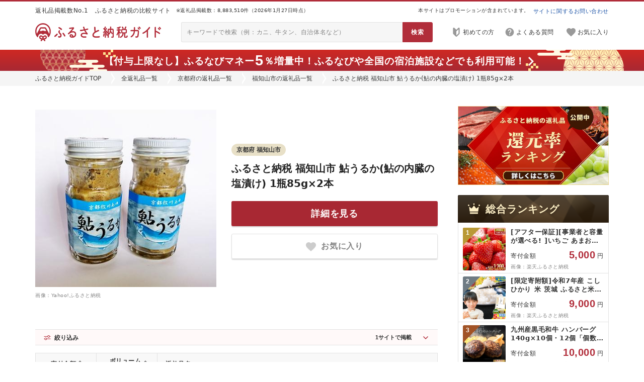

--- FILE ---
content_type: text/html; charset=utf-8
request_url: https://furu-sato.com/kyoto/201/10044456
body_size: 20069
content:
<!DOCTYPE html>
<html>
  <head prefix="og: http://ogp.me/ns# fb: http://ogp.me/ns/fb# article: http://ogp.me/ns/article#">
    


  <link rel="preload" href="/lib/fontawesome/webfonts/fa-regular-400.woff2" as="font" type="font/woff2" crossorigin>
  <link rel="preload" href="/lib/fontawesome/webfonts/fa-solid-900.woff2" as="font" type="font/woff2" crossorigin>

<link rel="preconnect" href="https://www.google.com">
<link rel="preconnect" href="https://www.google.co.jp">
<link rel="preconnect" href="https://www.googletagmanager.com">
<link rel="preload"    href="https://www.google-analytics.com/analytics.js" as="script">
<link rel="preconnect" href="https://www.googleadservices.com">
<link rel="preconnect" href="https://googleads.g.doubleclick.net">


    
<!-- Google Tag Manager -->
<script>(function(w,d,s,l,i){w[l]=w[l]||[];w[l].push({'gtm.start':
new Date().getTime(),event:'gtm.js'});var f=d.getElementsByTagName(s)[0],
j=d.createElement(s),dl=l!='dataLayer'?'&l='+l:'';j.async=true;j.src=
'https://www.googletagmanager.com/gtm.js?id='+i+dl;f.parentNode.insertBefore(j,f);
})(window,document,'script','dataLayer','GTM-WKHRQLJ');</script>
<!-- End Google Tag Manager -->




<meta name="facebook-domain-verification" content="ahc8jrbjm49wbtyuavxl7u8ecqng4d" />


    
    



<link rel="stylesheet" type="text/css" href="/lib/normalize_css/normalize.css?ver=8.0.1"/>

  <link rel="stylesheet" type="text/css" href="/lib/fontawesome/css/all.min.css?ver=5.15.2"/>


<script src="/assets/common_lib-a509276e00c5390f7930ae44d7763cafe7bc4294c7eae506d8988d6c3dc312dc.js" defer="defer"></script>

<script type="text/javascript" src="/lib/lozad/lozad.min.js?ver=1.16.0" defer></script>


    <link rel="stylesheet" type="text/css" href="/lib/multiple-select/multiple-select.min.css?ver=2.1.1"/>
    <script type="text/javascript" src="/lib/multiple-select/multiple-select.min.js?ver=2.1.1" defer></script>









<link rel="stylesheet" href="/assets/common_app-9fa431a52dd98526d584b1b181bb27cb31a9f2006b1c28e794d9debb066e8062.css" media="all" data-turbolinks-track="reload" />



  <link rel="stylesheet" href="/assets/pc_css/common/common-615b66ea65acff118ad0455fc1291abfc8b2428c76dbd22ffc14b3ce99a09a44.css" media="all" data-turbolinks-track="reload" />



    <link rel="stylesheet" href="/assets/pc_css/common/common_header_countdown-a06710a5567c590313f5a639e60212f7810186f511b363ccc5fc722b137a735d.css" media="all" data-turbolinks-track="reload" />
    <link rel="stylesheet" href="/assets/pc_css/shared/product4-b98ee9177632628f01a64f08e7c6b4b512bb337f9a10597a56953246da2a3194.css" media="all" data-turbolinks-track="reload" />
    <link rel="stylesheet" href="/assets/pc_css/shared/referrer1-3f681b6818f734a7b79bea6c71e7cdf1ca01dd63f2455053ab097507007c67da.css" media="all" data-turbolinks-track="reload" />
    <link rel="stylesheet" href="/assets/pc_css/shared/history-688814a8e58dfecd24a93ad1983b50654b651b081e7d1644c022d113d26ac95f.css" media="all" data-turbolinks-track="reload" />
    <link rel="stylesheet" href="/assets/pc_css/shared/side_product1-5e25b07e414f1af85ff2dfbb27b4aad6c3478f017ecd1f9f58c43bdbcd7ed7b1.css" media="all" data-turbolinks-track="reload" />
    <link rel="stylesheet" href="/assets/pc_css/shared/nav/side_category_rank-d2ca2704d3c6db4977663dc77e847ad6dc5cdc8c5852eb609723b6ca60590ce1.css" media="all" data-turbolinks-track="reload" />
    <link rel="stylesheet" href="/assets/pc_css/item2/top-c963f52f341a1aef60c69623be3219dfc0c705629666cbfd60c7cac251549ba5.css" media="all" data-turbolinks-track="reload" />




    <script src="/assets/ext_js/ext_application_service-f20ba1bae9f78ad2c695593580c66c9978e6a9d74876a63ad05a0341671bfd07.js" defer="defer" data-turbolinks-track="reload"></script>
    <script src="/assets/ext_js/ext_affiliate_service-1b0856138a14519333c88d1f0879aad140b3c9862dd1603813559d729cfcb1b0.js" defer="defer" data-turbolinks-track="reload"></script>
    <script src="/assets/ext_js/ext_user_keep_service-d3f3cf24c8d18fa9fd86af1632864d10192b641f1a9ac69e38edc72b90c8aba2.js" defer="defer" data-turbolinks-track="reload"></script>
    <script src="/assets/ext_js/ext_filter_service-945e2e9125944fd7ac37146836497de2ea18bd36e47676281034204fd513f72a.js" defer="defer" data-turbolinks-track="reload"></script>
    <script src="/assets/ext_js/util/ext_array-afc8aff054ef0b8633f3949629a03112fe55d784cd6710bdfb4ec35cb1d0d24c.js" defer="defer" data-turbolinks-track="reload"></script>



<script src="/assets/common_app-e900b4db5c1afe131f0dc9ed93ee986da3840601053b8ada1a4ff2cc19d72aa1.js" defer="defer" data-turbolinks-track="reload"></script>



  <script src="/assets/pc_js/furusato_lib-0f90f4ea29d32bfb57750a73736514bb5238d595bdd3942a360ce678f19d1d25.js" defer="defer" data-turbolinks-track="reload"></script>
  <script src="/assets/pc_js/common/common-eacc74cb39118105ae372d4e3d6c6db7496089bad338ab2402b18a9db0bf53cc.js" defer="defer" data-turbolinks-track="reload"></script>
    <script src="/assets/pc_js/common/common_header_countdown-04109342e9e0c27948670fc1dbfb156338890bc41f304c0f11a762122e1f26a0.js" defer="defer" data-turbolinks-track="reload"></script>
    <script src="/assets/pc_js/shared/referrer1-008d2949e426f25375a4df47a8d98fb7123edecb0cd171adf57042160f0a846d.js" defer="defer" data-turbolinks-track="reload"></script>
    <script src="/assets/pc_js/shared/history-db7f6e7be8036ceb9e3ed5336b7394b3665b6a87bd993ed02c2422ba67b0dfe7.js" defer="defer" data-turbolinks-track="reload"></script>
    <script src="/assets/pc_js/item2/top-2ce465288d288f28417561f6dd4234e3f2a301377c9d79cb3380f5dd0b7ed0a9.js" defer="defer" data-turbolinks-track="reload"></script>



    <script src="https://cdn.onesignal.com/sdks/OneSignalSDK.js" async=""></script>
    <script>
      if (location.origin === "https://furu-sato.com") {
        window.OneSignal = window.OneSignal || [];
        OneSignal.push(function() {
          OneSignal.init({
            appId: "8c845daa-a70e-49e5-a43f-5c3113476ceb",
          });
        });
      };
    </script>

    





  


<link rel="icon" type="image/x-icon" href="/assets/meta/favicon-db42d0ed9ba6907ddf7b048e6885ff216cc8f138a3218d461808c7c1a6e105e6.ico" />




  






<title>ふるさと納税 福知山市 鮎うるか(鮎の内臓の塩漬け) 1瓶85g×2本(京都府福知山市)の掲載サイト比較 | ふるさと納税ガイド</title>
<meta name="description" content="ふるさと納税23サイトに掲載されている返礼品を横断比較できる「ふるさと納税ガイド」。「ふるさと納税 福知山市 鮎うるか(鮎の内臓の塩漬け) 1瓶85g×2本」が掲載されているサイトを比較掲載しています。サイトごとに量や寄付金額が異なることもあるので、最安値を見つけてみてください。">
<meta name="keywords" content="ふるさと納税, ふるさと納税 福知山市 鮎うるか(鮎の内臓の塩漬け) 1瓶85g×2本, 惣菜・加工食品, 京都府福知山市">
<link rel="canonical" href="https://furu-sato.com/kyoto/201/10044456">
<meta name="robots" content="noindex, nofollow">
<meta property="og:type" content="website">
<meta property="og:url" content="https://furu-sato.com/kyoto/201/10044456">
<meta property="og:image" content="https://furu-sato.com/magazine/wp-content/uploads/2025/07/furusato-guide-ogp-202507.jpg">
<meta property="og:site_name" content="ふるさと納税ガイド">
<meta property="og:title" content="ふるさと納税 福知山市 鮎うるか(鮎の内臓の塩漬け) 1瓶85g×2本(京都府福知山市)の掲載サイト比較 | ふるさと納税ガイド">
<meta property="og:description" content="ふるさと納税23サイトに掲載されている返礼品を横断比較できる「ふるさと納税ガイド」。「ふるさと納税 福知山市 鮎うるか(鮎の内臓の塩漬け) 1瓶85g×2本」が掲載されているサイトを比較掲載しています。サイトごとに量や寄付金額が異なることもあるので、最安値を見つけてみてください。">
<meta property="fb:app_id" content="1669067446527680">
<meta name="twitter:card" content="summary_large_image">
<meta name="twitter:site" content="@furusatoguide">
<meta name="twitter:url" content="https://furu-sato.com/kyoto/201/10044456">
<meta name="twitter:image" content="https://furu-sato.com/magazine/wp-content/uploads/2025/07/furusato-guide-ogp-202507.jpg">
<meta name="twitter:title" content="ふるさと納税 福知山市 鮎うるか(鮎の内臓の塩漬け) 1瓶85g×2本(京都府福知山市)の掲載サイト比較 | ふるさと納税ガイド">
<meta name="twitter:description" content="ふるさと納税23サイトに掲載されている返礼品を横断比較できる「ふるさと納税ガイド」。「ふるさと納税 福知山市 鮎うるか(鮎の内臓の塩漬け) 1瓶85g×2本」が掲載されているサイトを比較掲載しています。サイトごとに量や寄付金額が異なることもあるので、最安値を見つけてみてください。">

<meta name="robots" content="max-image-preview:large">


    
  </head>
  <body class="body--header--countdown--sticky">
    
<!-- Google Tag Manager (noscript) -->
<noscript><iframe src="https://www.googletagmanager.com/ns.html?id=GTM-WKHRQLJ"
height="0" width="0" style="display:none;visibility:hidden"></iframe></noscript>
<!-- End Google Tag Manager (noscript) -->


    <header>
      <div class="header3-properties header3-border-wrapper">
  <div class="header3-border-outer">
    <div class="header3-border-inner"></div>
  </div>
</div>

<div class="header3-properties header3-top-wrapper">
  <div class="header3-top-outer">
    <div class="header3-top-inner">
      <div class="header3-top-phrase">
        返礼品掲載数No.1　ふるさと納税の比較サイト
      </div>
      <div class="header3-top-count">
        ※返礼品掲載数：8,883,510件（2026年1月27日時点）
      </div>
      <div class="header3-top-pr">
        本サイトはプロモーションが含まれています。
      </div>
      <div class="header3-top-contact">
        <a href="https://tayori.com/form/ec4a0fcfb17793c2cd44a735db578ee1c4f2c1c1" target="_blank" rel="nofollow noopener">
          サイトに関するお問い合わせ
        </a>
      </div>
    </div>
  </div>
</div>

<div class="header3-properties header3-main-wrapper">
  <div class="header3-main-outer">
    <div class="header3-main-inner">
        <h2 class="header3-main-logo">
          <a href= "/" class="link-opaque">
            <img class="header3-main-logo-img-normal" alt="ふるさと納税ガイド | ふるさと納税のNo.1比較サイト" src="/assets/common/logo/logo_horizon_red-f05aeeb6883dbbeb6269510ed28e9940d74a61639c272bd6c5b0314f3d30247e.png" />
            <img class="header3-main-logo-img-hover" alt="ふるさと納税ガイド | ふるさと納税のNo.1比較サイト" src="/assets/common/logo/logo_horizon_black-bf62dbd533cac1caecece1ff07f3f2766f64b3b74b342a636e677e05106872f6.png" />
          </a>
        </h2>
      <div class="header3-main-searchbox">
        <form action="/search_results/search" accept-charset="UTF-8" method="get">
          <input type="text" name="q" placeholder="キーワードで検索（例：カニ、牛タン、自治体名など）" />
          <input type="submit" value="検索" data-disable-with="検索" />
</form>      </div>
      <div class="header3-main-nav">
        <nav>
          <ul>
              <li>
                <a href="https://furu-sato.com/magazine/917/" target="_blank" rel="noopener" class="header3-main-nav-guide">
                  <img alt="" aria-hidden="true" src="/assets/shared/header3/pc/icon-guide-gray-aa546528d14819aa3602bdabec1d6c2274dad2689350c65790726c689e2419b2.png" />
                  <span>初めての方</span>
                </a>
              </li>
            <li>
              <a href="/faq" target="_blank" rel="noopener" class="header3-main-nav-help">
                <img alt="" aria-hidden="true" src="/assets/shared/header3/pc/icon-help-gray-f2d57d58a6c5084869fdd28ce59e5635c22b7684163b4f44363fb2555d4662b3.png" />
                <span>よくある質問</span>
              </a>
            </li>
              <li>
                <a href="/users/keeplist" target="_blank" rel="noopener" class="header3-main-nav-keep">
                  <div class="header3-main-nav-keep-icon">
                    <img alt="" aria-hidden="true" src="/assets/shared/header3/pc/icon-keep-gray-e7e17b3a10d7f6f36516b599c7807a1808e8d8abbef63dac7da9a4d5a0c13054.png" />
                    <div class="header3-main-nav-keep-icon-status"></div>
                  </div>
                  <span>お気に入り</span>
                </a>
              </li>
          </ul>
        </nav>
      </div>
    </div>
  </div>
</div>

  <div class="header3-properties header3-menu-wrapper header3-menu-wrapper--empty">
  </div>


  <div class="link-opaque header3-properties header3-countdown1-wrapper header3-countdown1--sticky header3-countdown1--time--disabled header3-countdown1--icon--right">
      <a target="_blank" rel="sponsored nofollow noopener" class="af-man-2" href="https://aff.i-mobile.co.jp/ad_link.ashx?pid=66154&amp;advid=36334&amp;psid=53884&amp;redirecturl=https%3A%2F%2Ffurunavi.jp%2Fc%2Fad_furunavimoney_202512%3Futm_source%3Dim_af%26utm_medium%3Daffiliate%26utm_campaign%3Dguide">      <div class="header3-countdown1-outer">
        <div class="header3-countdown1-inner">
          <div class="header3-countdown1-content">
            <div class="header3-countdown1-message">
              【付与上限なし】ふるなびマネー<span class="num num--l">5</span>％増量中！<span class="br-sp"></span>ふるなびや全国の宿泊施設などでも利用可能！

            </div>
          </div>
        </div>
      </div>
</a>
  </div>

  <div class="breadcrumb ">
    <nav>
      <div class="breadcrumb-inner">
        <ul>
          <li><a href="/">ふるさと納税ガイドTOP</a></li><li><a href="/categories">全返礼品一覧</a></li><li><a href="/kyoto">京都府の返礼品一覧</a></li><li><a href="/kyoto/201">福知山市の返礼品一覧</a></li><li>ふるさと納税 福知山市 鮎うるか(鮎の内臓の塩漬け) 1瓶85g×2本</li>
        </ul>
      </div>
    </nav>
  </div>





    </header>
    


<div class="site-wrapper link-hover-default-newstyle item2-properties">
  <div class="mt40 wrapper-2column wrapper-2column--w1200 wrapper-2column---side-sticky-bottom">
    <div class="wrapper-2column-main wrapper-2column-main--w800 item2-column-main">

      <main>
        

  <div id="meta-ranking-item-account">
</div>

        

<div class="item2-detail1-wrapper">
  <div class="item2-detail1-outer">
    <div class="item2-detail1-inner">

      <div class="item2-detail1-left">
        <div class="item2-detail1-banner">
            <a target="_blank" rel="sponsored nofollow noopener" class="af-item-27 af-px-f" data-case-id="10044456" data-item-id="32718221" href="//ck.jp.ap.valuecommerce.com/servlet/referral?sid=3477869&amp;pid=889851980&amp;vc_url=https%3A%2F%2Fstore.shopping.yahoo.co.jp%2Fy-furusato%2F1049991.html"><img src="//ad.jp.ap.valuecommerce.com/servlet/gifbanner?sid=3477869&amp;pid=889851980" height="1" width="0" border="0">
              <img alt="ふるさと納税 福知山市 鮎うるか(鮎の内臓の塩漬け) 1瓶85g×2本" src="https://item-shopping.c.yimg.jp/i/n/y-furusato_1049991" />
</a>        </div>
        <div class="item2-detail1-source">
          画像：Yahoo!ふるさと納税
        </div>
      </div>

      <div class="item2-detail1-right">

        <div class="item2-detail1-right-top">
          <div class="item2-detail1-lg">
            <a href="/kyoto/201" rel="nofollow">
              <span>京都府 福知山市</span>
            </a>
          </div>
          
        </div>

        <h1 class="item2-detail1-title">
            <a target="_blank" rel="sponsored nofollow noopener" class="af-item-27 af-px-f" data-case-id="10044456" data-item-id="32718221" href="//ck.jp.ap.valuecommerce.com/servlet/referral?sid=3477869&amp;pid=889851980&amp;vc_url=https%3A%2F%2Fstore.shopping.yahoo.co.jp%2Fy-furusato%2F1049991.html"><img src="//ad.jp.ap.valuecommerce.com/servlet/gifbanner?sid=3477869&amp;pid=889851980" height="1" width="0" border="0">
              ふるさと納税 福知山市 鮎うるか(鮎の内臓の塩漬け) 1瓶85g×2本
</a>        </h1>

        


        



          <div class="item2-detail1-button-wrapper">
            <a target="_blank" rel="sponsored nofollow noopener" class="af-item-27 af-px-f" data-case-id="10044456" data-item-id="32718221" href="//ck.jp.ap.valuecommerce.com/servlet/referral?sid=3477869&amp;pid=889851980&amp;vc_url=https%3A%2F%2Fstore.shopping.yahoo.co.jp%2Fy-furusato%2F1049991.html"><img src="//ad.jp.ap.valuecommerce.com/servlet/gifbanner?sid=3477869&amp;pid=889851980" height="1" width="0" border="0">
              <div class="item2-detail1-button-inner">
                <span>詳細を見る</span>
              </div>
</a>          </div>

          <div class="item2-detail1-keep"><button type="button" class="ext-user-keep-toggle-button ext-user-keep-toggle-button-item-32718221 ext-user-keep-toggle-button-case-10044456" data-case-id="10044456" data-item-id="32718221">
            <div>
              <img alt="" aria-hidden="true" src="/assets/item2/icon-keep1-inactive-40x37-1ca3e4c6e9717a50b6f3c444dc6ecffcb3c07bd5b6bfe6bcf1bb59ef85d79728.png" />
              <span>お気に入り</span>
            </div>
            <div>
              <img alt="" aria-hidden="true" src="/assets/item2/icon-keep1-active-40x37-0356ff5ab3af8209800b2b1fa46dd622b5a49691fdc930ae1ed4711036c7f0d6.png" />
              <span>お気に入り済</span>
            </div>
</button></div>
      </div>

      <div class="item2-detail1-bottom">


      </div>
    </div>
  </div>
</div>

        


        





<div class="item2-site4-wrapper item2-site4--count--mode--off" data-item-length="1" data-count-first="5" data-count-chunk="10">
  <div class="item2-site4-outer">
    <div class="item2-site4-inner">

        

<div class="item2-site4-filter-wrapper">
  <form action="javascript:void(0);">
    <div class="item2-site4-filter-inner">

      <div class="item2-site4-filter-header-wrapper">
        <div class="item2-site4-filter-header-icon">
          <img alt="" aria-hidden="true" src="/assets/item2/site4/pc/icon-filter1-red-32x32-a78ba8170a2742a8ccdfb33b32f5b57fb89e13eb25042035186c8aed43a7417c.png" />
        </div>
        <div class="item2-site4-filter-header-title">
          絞り込み
        </div>
        <div class="item2-site4-filter-header-sitecount">
          <span>1</span><span>サイトで掲載</span>
        </div>

        <div class="item2-site4-filter-header-button">
        </div>
      </div>

      <div class="item2-site4-filter-body-wrapper">
        <div class="item2-site4-filter-body-inner">
          

<input id="item2-site4-filter-order-hidden" type="hidden" value="" name="order">


          <div class="item2-site4-filter-section item2-site4-filter--keyword">
            
<div class="item2-site4-filter-keyword-wrapper">
  <div class="item2-site4-filter-keyword-header">
    <div class="item2-site4-filter-keyword-header-title">
      キーワード
    </div>
  </div>
  <div class="item2-site4-filter-keyword-body">
    <input id="item2-site4-filter-keyword" type="text" name="q" value="" placeholder="キーワードを入力">
    <button type="button" id="item2-site4-filter-keyword-clear" tabindex="-1">
      <img alt="" aria-label="clear" src="/assets/item2/site4/sp/icon-clear-gray-48x48-e929382f089a93346d1d78c5cf7d29a0c4c7d0d718eb68be862c92c81f422c94.png" />
    </button>
  </div>
</div>

          </div>
          <div class="item2-site4-filter-section item2-site4-filter--amount">
            
<div class="item2-site4-filter-amount-wrapper">
  <div class="item2-site4-filter-amount-header">
    <div class="item2-site4-filter-amount-header-title">
      寄付金額
    </div>
  </div>
  <div class="item2-site4-filter-amount-body" data-name="amount">

    <div class="item2-site4-filter-amount-col">
      <div id="item2-site4-filter-amount-combo-min" class="item2-site4-filter-amount-combo">
        <div class="item2-site4-filter-amount-input">
          <input id="item2-site4-filter-amount-input-min" type="tel" maxlength="13" placeholder="下限 (入力可)">
        </div>
        <div class="item2-site4-filter-amount-gap">
        </div>
        <div class="item2-site4-filter-amount-select">
          <select id="item2-site4-filter-amount-select-min">
            <option value="">
              下限なし
            </option>
                <option value="5001">
                  5,001
                </option>
                <option value="10001">
                  10,001
                </option>
                <option value="15001">
                  15,001
                </option>
                <option value="20001">
                  20,001
                </option>
                <option value="25001">
                  25,001
                </option>
                <option value="30001">
                  30,001
                </option>
                <option value="40001">
                  40,001
                </option>
                <option value="50001">
                  50,001
                </option>
                <option value="100001">
                  100,001
                </option>
                <option value="200001">
                  200,001
                </option>
                <option value="500001">
                  500,001
                </option>
                <option value="1000001">
                  1,000,001
                </option>
          </select>
        </div>
      </div>
    </div>
    <div class="item2-site4-filter-amount-dash">
      〜
    </div>
    <div class="item2-site4-filter-amount-col">
      <div id="item2-site4-filter-amount-combo-max" class="item2-site4-filter-amount-combo">
        <div class="item2-site4-filter-amount-input">
          <input id="item2-site4-filter-amount-input-max" type="tel" maxlength="13" placeholder="上限 (入力可)">
        </div>
        <div class="item2-site4-filter-amount-gap">
        </div>
        <div class="item2-site4-filter-amount-select">
          <select id="item2-site4-filter-amount-select-max">
            <option value="">
              上限なし
            </option>
                <option value="5000">
                  5,000
                </option>
                <option value="10000">
                  10,000
                </option>
                <option value="15000">
                  15,000
                </option>
                <option value="20000">
                  20,000
                </option>
                <option value="25000">
                  25,000
                </option>
                <option value="30000">
                  30,000
                </option>
                <option value="40000">
                  40,000
                </option>
                <option value="50000">
                  50,000
                </option>
                <option value="100000">
                  100,000
                </option>
                <option value="200000">
                  200,000
                </option>
                <option value="500000">
                  500,000
                </option>
                <option value="1000000">
                  1,000,000
                </option>
          </select>
        </div>
      </div>
    </div>
    <div class="item2-site4-filter-amount-unit">
      円
    </div>
  </div>
</div>

          </div>
          <div class="item2-site4-filter-section item2-site4-filter--site">
            

<div class="item2-site4-filter-site-wrapper item2-site4-filter-site--uninitialized">
  <div class="item2-site4-filter-site-header">
    <div class="item2-site4-filter-site-header-title">
      サイト
    </div>
  </div>
  <div class="item2-site4-filter-site-body">
    <select id="item2-site4-filter-site" name="site" data-site-ids="[27]" data-options="{&quot;maxHeight&quot;:2,&quot;maxHeightUnit&quot;:&quot;row&quot;,&quot;minimumCountSelected&quot;:1,&quot;placeholder&quot;:&quot;すべてのサイト&quot;,&quot;formatSelectAll&quot;:&quot;すべてのサイト&quot;,&quot;formatAllSelected&quot;:&quot;すべてのサイト&quot;}"  multiple>
        <option value="27">
          Yahoo!ふるさと納税
        </option>
    </select>
  </div>
</div>


          </div>
          <div class="item2-site4-filter-section item2-site4-filter--submit">
            
<div class="item2-site4-filter-submit-wrapper">
  <div class="item2-site4-filter-submit-header">
  </div>
  <div class="item2-site4-filter-submit-body">
    <input class="item2-site4-filter-submit-execute js-item2-site4-filter-form-submit" type="submit" value="絞り込む">
    <button type="button" class="item2-site4-filter-submit-clear js-item2-site4-filter-form-reset">
      クリア
    </button>
  </div>
</div>


          </div>
        </div>
      </div>

    </div>
  </form>
</div>

        




<div class="item2-site4-table-wrapper item2-site4-table--amount--digit--5">
  <div class="item2-site4-table-inner">
    <table>
      <thead>
        <tr>
              <th id="item2-site4-table-hitem-amount"><div>寄付金額</div><div></div></th>
              <th id="item2-site4-table-hitem-volume"><div><span>ボリューム</span><span>(千円あたり)</span></div><div></div></th>
              <th><div>サイト名</div><div></div></th>
              <th><div>返礼品名</div><div></div></th>
              <th></th>
              <th></th>
              <th></th>
        </tr>
      </thead>
      <tbody>
          <tr class="item2-site4-table-row item2-site4-table-row--site--long" data-filter-param="{&quot;site_id&quot;:27,&quot;amount&quot;:17000,&quot;search_text&quot;:&quot;ふるさと納税 福知山市 鮎うるか(鮎の内臓の塩漬け) 1瓶85g×2本&quot;}" data-sort-param="{&quot;index&quot;:0,&quot;amount&quot;:17000,&quot;volume&quot;:10}">
                <td class="item2-site4-table-item-amount item2-site4-table-item-amount--digit--5">
                  <div>
                    <div><span>寄付金額</span><span>:</span></div>
                    <div>
                      <span>17,000</span><span>円</span>
                    </div>
                  </div>
                </td>
                <td data-volume-source="">
                    <div>
                      <div><span>10</span><span>g</span><span>/</span><span>1,000</span><span>円</span></div>
                    </div>
                </td>
                <td class="item2-site4-table-item-site">
                  <img alt="" aria-hidden="true" src="/assets/common/icon-site1/icon-site-27-3f22ae7da3ad363828eca3b89cb52243dbf260b76274bfc84baddd292837a138.png" />
                  <div>Yahoo!ふるさと納税</div>
                </td>
                <td>
                  <a target="_blank" rel="sponsored nofollow noopener" class="af-item-27 af-px-f" data-case-id="10044456" data-item-id="32718221" href="//ck.jp.ap.valuecommerce.com/servlet/referral?sid=3477869&amp;pid=889851980&amp;vc_url=https%3A%2F%2Fstore.shopping.yahoo.co.jp%2Fy-furusato%2F1049991.html"><img src="//ad.jp.ap.valuecommerce.com/servlet/gifbanner?sid=3477869&amp;pid=889851980" height="1" width="0" border="0">
                    ふるさと納税 福知山市 鮎うるか(鮎の内臓の塩漬け) 1瓶85g×2本
</a>                </td>
                <td>
                    <span></span>
                </td>
                <td>
                  <div>サイトに行く</div><div></div>
                </td>
                <td class="link-cover item2-site4-table-item-cover" aria-hidden="true">
                  <a target="_blank" rel="sponsored nofollow noopener" class="af-item-27 af-px-f" data-case-id="10044456" data-item-id="32718221" href="//ck.jp.ap.valuecommerce.com/servlet/referral?sid=3477869&amp;pid=889851980&amp;vc_url=https%3A%2F%2Fstore.shopping.yahoo.co.jp%2Fy-furusato%2F1049991.html"><img src="//ad.jp.ap.valuecommerce.com/servlet/gifbanner?sid=3477869&amp;pid=889851980" height="1" width="0" border="0"></a>                </td>
          </tr>
      </tbody>
    </table>
  </div>
</div>


        <div class="item2-site4-more-wrapper">
          <div class="item2-site4-more-inner">
            <button type="button" class="item2-site4-more-button item2-site4-more-button--expand">
              <div>取扱サイトをもっと見る<i class="fas fa-chevron-down"></i></div>
            </button>
            <button type="button" class="item2-site4-more-button item2-site4-more-button--close">
              <div>閉じる<i class="fas fa-chevron-up"></i></div>
            </button>
          </div>
        </div>

      <div class="item2-site4-error-wrapper">
        <div class="item2-site4-error-inner">
          <div class="item2-site4-error-text">
          </div>
        </div>
      </div>

      <div class="item2-site4-notice-wrapper">
        <div class="item2-site4-notice-inner">
            <div class="item2-site4-notice-text">
              <p>
返礼品の量や同一価格におけるボリュームは返礼品名から抽出し自動計算して表示しています。そのため、一部計算結果が正しくない場合がありますので、寄付前に必ずご自身でご確認いただくようお願いします。
</p>

            </div>
        </div>
      </div>
      <div class="item2-site4-timestamp-wrapper">
        <div class="item2-site4-timestamp-inner">
          <div class="item2-site4-timestamp-text">
            プログラムによる最終更新日時 2026年01月27日 04時00分
          </div>
        </div>
      </div>

    </div>
  </div>
</div>


        <nav>
          

  <div class="item2-category1-wrapper">
    <div class="item2-category1-outer">
      <div class="item2-category1-inner">

        <h3 class="item2-category1-header-wrapper">
          <div class="item2-category1-header-inner">
            <div>カテゴリ</div>
          </div>
        </h3>

        <div class="item2-category1-list-wrapper">
          <div class="item2-category1-list-inner">
            <ul>
                <li>
                  <div class="item2-category1-item-wrapper">
                    <a href="/processed-food" rel="nofollow">
                      <div class="item2-category1-item-inner">
                        惣菜・加工食品
                      </div>
                    </a>
                  </div>
                </li>
            </li>
          </div>
        </div>
      </div>
    </div>
  </div>

        </nav>

      </main>

      <aside>
        

<div class="item2-recommend2-wrapper">
  <div class="item2-recommend2-outer">
    <div class="item2-recommend2-inner">




              <div class="shared-referrer1-wrapper item2-recommend2-panel-wrapper">
          <div class="item2-recommend2-panel-inner">
            <h3 class="item2-recommend2-panel-header-wrapper">
              <div class="item2-recommend2-panel-header-inner">
                <img alt="" aria-hidden="true" src="/assets/item/icon-category-default-3889723112fbc5d4c1752bd08e279da77b511506a1385e6c7213391e523cb2e5.png" />
                <span>こちらもおすすめ</span>
                <span></span>
              </div>
            </h3>
            <div class="item2-recommend2-panel-list-wrapper">
              <div class="item2-recommend2-panel-list-inner">
                <div class="shared-referrer1-placeholder" data-view-type="product4" data-view-display-count="5" data-case-id="10044456">
</div>              </div>
            </div>
            <div class="item2-recommend2-panel-more-wrapper item2-recommend2-panel-more--empty">
            </div>
          </div>
        </div>



          <div class="item2-recommend2-panel-wrapper">
            <div class="item2-recommend2-panel-inner">
              <h3 class="item2-recommend2-panel-header-wrapper">
                <div class="item2-recommend2-panel-header-inner">
                    <img alt="" aria-hidden="true" src="/assets/item/icon-category-default-3889723112fbc5d4c1752bd08e279da77b511506a1385e6c7213391e523cb2e5.png" />
                  <span>惣菜・加工食品</span>
                  <span>人気の品ランキング</span>
                </div>
              </h3>
              <div class="item2-recommend2-panel-list-wrapper">
                <div class="item2-recommend2-panel-list-inner">
                  












  <div class="shared-product4-list-wrapper shared-product4-list--banner--rectangle shared-product4-list--with--site shared-product4-list--amount--unit--multiple shared-product4-list--miniamount--unit--multiple">
    <div class="shared-product4-list-outer">
      <div class="shared-product4-list-inner">
        















<ul class="js-shared-marker-list">
    <li class="js-shared-marker-id-case-16079976 js-shared-marker-id-item-30792918">
      <div class="shared-product4-list-item-wrapper">

          <a href="/chiba/202/16079976" rel="noopener" >
            
          <div class="shared-product4-list-item-inner">
            <div class="shared-product4-list-item-head">
                <div class="shared-product4-list-item-rank shared-product4-list-item-rank--rank">
                    <div class="shared-product4-list-item-rank-bg shared-product4-list-item-rank-bg--1"></div>
                  <div class="shared-product4-list-item-rank-fg shared-product4-list-item-rank-fg--digit--1">1</div>
                </div>
              <div class="shared-product4-list-item-banner">
                  <img alt="訳あり 銀鮭 1.6kg 鮭" data-src="https://cf.furunavi.jp/img_product.ashx?municipalid=576&amp;pid=1287264" class="lozad" src="data:image/svg+xml,%3Csvg xmlns=&#39;http://www.w3.org/2000/svg&#39; viewBox=&#39;0 0 1 1&#39;%3E%3C/svg%3E" />
              </div>
            </div>

            <div class="shared-product4-list-item-body">
              <div class="shared-product4-list-item-title">
                訳あり 銀鮭 1.6kg 鮭
              </div>

              <div class="shared-product4-list-item-minirating  ">
                <div class="shared-product4-list-item-minirating-star shared-product4-list-item-minirating-star--9">
                </div>
                <div class="shared-product4-list-item-minirating-value">
                  4.7
                </div>
                <div class="shared-product4-list-item-minirating-count shared-product4-list-item-minirating-count--digit--4">
                  <span>(</span><span>7155</span><span>件</span><span>)</span>
                </div>
              </div>


                <div class="shared-product4-list-item-amount shared-product4-list-item-amount--digit--5">
                  <div>寄付金額</div>
                  <div>
                    <span>10,000</span><span>円〜</span>
                  </div>
                </div>


              <div class="shared-product4-list-item-lg">
                千葉県 銚子市
              </div>


                <div class="shared-product4-list-item-site">
                  <div class="shared-product4-list-item-site-icon">
                      <span class="shared-product4-list-item-site-icon-item shared-product4-list-item-site-icon-item--2"></span>
                      <span class="shared-product4-list-item-site-icon-item shared-product4-list-item-site-icon-item--7"></span>
                      <span class="shared-product4-list-item-site-icon-item shared-product4-list-item-site-icon-item--1"></span>
                      <span class="shared-product4-list-item-site-icon-item shared-product4-list-item-site-icon-item--21"></span>
                      <span class="shared-product4-list-item-site-icon-item shared-product4-list-item-site-icon-item--16"></span>
                      <span class="shared-product4-list-item-site-icon-item shared-product4-list-item-site-icon-item--24"></span>
                      <span class="shared-product4-list-item-site-icon-item shared-product4-list-item-site-icon-item--4"></span>
                      <span class="shared-product4-list-item-site-icon-item shared-product4-list-item-site-icon-item--22"></span>
                      <span class="shared-product4-list-item-site-icon-item shared-product4-list-item-site-icon-item--14"></span>
                  </div>
                  <div class="shared-product4-list-item-site-text">
                      <span>10</span><span>サイトで比較</span>
                  </div>
                </div>
            </div>
          </div>

          </a>
      </div>
    </li>
    <li class="js-shared-marker-id-case-14162188 js-shared-marker-id-item-34875851">
      <div class="shared-product4-list-item-wrapper">

          <a href="/ehime/506/14162188" rel="noopener" >
            
          <div class="shared-product4-list-item-inner">
            <div class="shared-product4-list-item-head">
                <div class="shared-product4-list-item-rank shared-product4-list-item-rank--rank">
                    <div class="shared-product4-list-item-rank-bg shared-product4-list-item-rank-bg--2"></div>
                  <div class="shared-product4-list-item-rank-fg shared-product4-list-item-rank-fg--digit--1">2</div>
                </div>
              <div class="shared-product4-list-item-banner">
                  <img alt="かつおのたたき (400g) 冷凍 お試し 鰹のたたき 訳あり 刺身" data-src="https://m.media-amazon.com/images/I/6191N4kqL+L._SL500_.jpg" class="lozad" src="data:image/svg+xml,%3Csvg xmlns=&#39;http://www.w3.org/2000/svg&#39; viewBox=&#39;0 0 1 1&#39;%3E%3C/svg%3E" />
              </div>
            </div>

            <div class="shared-product4-list-item-body">
              <div class="shared-product4-list-item-title">
                かつおのたたき (400g) 冷凍 お試し 鰹のたたき 訳あり 刺身
              </div>

              <div class="shared-product4-list-item-minirating  ">
                <div class="shared-product4-list-item-minirating-star shared-product4-list-item-minirating-star--9">
                </div>
                <div class="shared-product4-list-item-minirating-value">
                  4.7
                </div>
                <div class="shared-product4-list-item-minirating-count shared-product4-list-item-minirating-count--digit--4">
                  <span>(</span><span>6325</span><span>件</span><span>)</span>
                </div>
              </div>


                <div class="shared-product4-list-item-amount shared-product4-list-item-amount--digit--4">
                  <div>寄付金額</div>
                  <div>
                    <span>4,000</span><span>円〜</span>
                  </div>
                </div>


              <div class="shared-product4-list-item-lg">
                愛媛県 愛南町
              </div>


                <div class="shared-product4-list-item-site">
                  <div class="shared-product4-list-item-site-icon">
                      <span class="shared-product4-list-item-site-icon-item shared-product4-list-item-site-icon-item--2"></span>
                      <span class="shared-product4-list-item-site-icon-item shared-product4-list-item-site-icon-item--7"></span>
                      <span class="shared-product4-list-item-site-icon-item shared-product4-list-item-site-icon-item--26"></span>
                      <span class="shared-product4-list-item-site-icon-item shared-product4-list-item-site-icon-item--21"></span>
                      <span class="shared-product4-list-item-site-icon-item shared-product4-list-item-site-icon-item--16"></span>
                      <span class="shared-product4-list-item-site-icon-item shared-product4-list-item-site-icon-item--24"></span>
                      <span class="shared-product4-list-item-site-icon-item shared-product4-list-item-site-icon-item--4"></span>
                      <span class="shared-product4-list-item-site-icon-item shared-product4-list-item-site-icon-item--6"></span>
                      <span class="shared-product4-list-item-site-icon-item shared-product4-list-item-site-icon-item--22"></span>
                      <span class="shared-product4-list-item-site-icon-item shared-product4-list-item-site-icon-item--17"></span>
                      <span class="shared-product4-list-item-site-icon-item shared-product4-list-item-site-icon-item--14"></span>
                      <span class="shared-product4-list-item-site-icon-item shared-product4-list-item-site-icon-item--18"></span>
                  </div>
                  <div class="shared-product4-list-item-site-text">
                      <span>13</span><span>サイトで比較</span>
                  </div>
                </div>
            </div>
          </div>

          </a>
      </div>
    </li>
    <li class="js-shared-marker-id-case-11456491 js-shared-marker-id-item-11493062">
      <div class="shared-product4-list-item-wrapper">

          <a href="/fukuoka/345/11456491" rel="noopener" >
            
          <div class="shared-product4-list-item-inner">
            <div class="shared-product4-list-item-head">
                <div class="shared-product4-list-item-rank shared-product4-list-item-rank--rank">
                    <div class="shared-product4-list-item-rank-bg shared-product4-list-item-rank-bg--3"></div>
                  <div class="shared-product4-list-item-rank-fg shared-product4-list-item-rank-fg--digit--1">3</div>
                </div>
              <div class="shared-product4-list-item-banner">
                  <img alt="累計300万個突破記念!レンチン可!湯煎可!ベストな4種ハンバーグから選べる4個〜20個セット ハンバーグ 温めるだけ 簡単 大容量 業務用 レトルト 冷凍 食べ比べ レンジ 湯せん 個包装 4種セット" data-src="https://thumbnail.image.rakuten.co.jp/@0_mall/f403458-shingu/cabinet/omotenashi/imgrc0104866313.jpg" class="lozad" src="data:image/svg+xml,%3Csvg xmlns=&#39;http://www.w3.org/2000/svg&#39; viewBox=&#39;0 0 1 1&#39;%3E%3C/svg%3E" />
              </div>
            </div>

            <div class="shared-product4-list-item-body">
              <div class="shared-product4-list-item-title">
                累計300万個突破記念!レンチン可!湯煎可!ベストな4種ハンバーグから選べる4個〜20個セット ハンバーグ 温めるだけ 簡単 大容量 業務用 レトルト 冷凍 食べ比べ レンジ 湯せん 個包装 4種セット
              </div>

              <div class="shared-product4-list-item-minirating  ">
                <div class="shared-product4-list-item-minirating-star shared-product4-list-item-minirating-star--9">
                </div>
                <div class="shared-product4-list-item-minirating-value">
                  4.4
                </div>
                <div class="shared-product4-list-item-minirating-count shared-product4-list-item-minirating-count--digit--4">
                  <span>(</span><span>3253</span><span>件</span><span>)</span>
                </div>
              </div>


                <div class="shared-product4-list-item-amount shared-product4-list-item-amount--digit--4">
                  <div>寄付金額</div>
                  <div>
                    <span>5,000</span><span>円〜</span>
                  </div>
                </div>


              <div class="shared-product4-list-item-lg">
                福岡県 新宮町
              </div>


                <div class="shared-product4-list-item-site">
                  <div class="shared-product4-list-item-site-icon">
                      <span class="shared-product4-list-item-site-icon-item shared-product4-list-item-site-icon-item--2"></span>
                      <span class="shared-product4-list-item-site-icon-item shared-product4-list-item-site-icon-item--7"></span>
                      <span class="shared-product4-list-item-site-icon-item shared-product4-list-item-site-icon-item--1"></span>
                      <span class="shared-product4-list-item-site-icon-item shared-product4-list-item-site-icon-item--24"></span>
                      <span class="shared-product4-list-item-site-icon-item shared-product4-list-item-site-icon-item--21"></span>
                      <span class="shared-product4-list-item-site-icon-item shared-product4-list-item-site-icon-item--14"></span>
                  </div>
                  <div class="shared-product4-list-item-site-text">
                      <span>6</span><span>サイトで比較</span>
                  </div>
                </div>
            </div>
          </div>

          </a>
      </div>
    </li>
    <li class="js-shared-marker-id-case-10132941 js-shared-marker-id-item-10515519">
      <div class="shared-product4-list-item-wrapper">

          <a href="/kagoshima/468/10132941" rel="noopener" >
            
          <div class="shared-product4-list-item-inner">
            <div class="shared-product4-list-item-head">
                <div class="shared-product4-list-item-rank shared-product4-list-item-rank--rank">
                    <div class="shared-product4-list-item-rank-bg shared-product4-list-item-rank-bg--4"></div>
                  <div class="shared-product4-list-item-rank-fg shared-product4-list-item-rank-fg--digit--1">4</div>
                </div>
              <div class="shared-product4-list-item-banner">
                  <img alt="ギフト大賞受賞 ランキング 1位 うなぎ 国産 鰻 蒲焼き 1尾 〜 5尾 120g 〜 650g | ふるさと納税 うなぎ 高級 長蒲焼 鰻 訳あり 不揃い 限定 ウナギ unagi 丑の日 鹿児島 大崎町 ふるさと 人気 ランキング 送料無料" data-src="https://thumbnail.image.rakuten.co.jp/@0_mall/f464686-osaki/cabinet/08433205/a604_b_251216.jpg" class="lozad" src="data:image/svg+xml,%3Csvg xmlns=&#39;http://www.w3.org/2000/svg&#39; viewBox=&#39;0 0 1 1&#39;%3E%3C/svg%3E" />
              </div>
            </div>

            <div class="shared-product4-list-item-body">
              <div class="shared-product4-list-item-title">
                ギフト大賞受賞 ランキング 1位 うなぎ 国産 鰻 蒲焼き 1尾 〜 5尾 120g 〜 650g | ふるさと納税 うなぎ 高級 長蒲焼 鰻 訳あり 不揃い 限定 ウナギ unagi 丑の日 鹿児島 大崎町 ふるさと 人気 ランキング 送料無料
              </div>

              <div class="shared-product4-list-item-minirating  ">
                <div class="shared-product4-list-item-minirating-star shared-product4-list-item-minirating-star--9">
                </div>
                <div class="shared-product4-list-item-minirating-value">
                  4.6
                </div>
                <div class="shared-product4-list-item-minirating-count shared-product4-list-item-minirating-count--digit--4">
                  <span>(</span><span>8626</span><span>件</span><span>)</span>
                </div>
              </div>


                <div class="shared-product4-list-item-amount shared-product4-list-item-amount--digit--4">
                  <div>寄付金額</div>
                  <div>
                    <span>7,000</span><span>円〜</span>
                  </div>
                </div>


              <div class="shared-product4-list-item-lg">
                鹿児島県 大崎町
              </div>


                <div class="shared-product4-list-item-site">
                  <div class="shared-product4-list-item-site-icon">
                      <span class="shared-product4-list-item-site-icon-item shared-product4-list-item-site-icon-item--2"></span>
                      <span class="shared-product4-list-item-site-icon-item shared-product4-list-item-site-icon-item--7"></span>
                      <span class="shared-product4-list-item-site-icon-item shared-product4-list-item-site-icon-item--26"></span>
                      <span class="shared-product4-list-item-site-icon-item shared-product4-list-item-site-icon-item--1"></span>
                      <span class="shared-product4-list-item-site-icon-item shared-product4-list-item-site-icon-item--21"></span>
                      <span class="shared-product4-list-item-site-icon-item shared-product4-list-item-site-icon-item--16"></span>
                      <span class="shared-product4-list-item-site-icon-item shared-product4-list-item-site-icon-item--24"></span>
                      <span class="shared-product4-list-item-site-icon-item shared-product4-list-item-site-icon-item--4"></span>
                      <span class="shared-product4-list-item-site-icon-item shared-product4-list-item-site-icon-item--6"></span>
                      <span class="shared-product4-list-item-site-icon-item shared-product4-list-item-site-icon-item--8"></span>
                      <span class="shared-product4-list-item-site-icon-item shared-product4-list-item-site-icon-item--22"></span>
                      <span class="shared-product4-list-item-site-icon-item shared-product4-list-item-site-icon-item--17"></span>
                      <span class="shared-product4-list-item-site-icon-item shared-product4-list-item-site-icon-item--14"></span>
                      <span class="shared-product4-list-item-site-icon-item shared-product4-list-item-site-icon-item--5"></span>
                  </div>
                  <div class="shared-product4-list-item-site-text">
                      <span>15</span><span>サイトで比較</span>
                  </div>
                </div>
            </div>
          </div>

          </a>
      </div>
    </li>
    <li class="js-shared-marker-id-case-13543840 js-shared-marker-id-item-13544958">
      <div class="shared-product4-list-item-wrapper">

          <a href="/miyazaki/402/13543840" rel="noopener" >
            
          <div class="shared-product4-list-item-inner">
            <div class="shared-product4-list-item-head">
                <div class="shared-product4-list-item-rank shared-product4-list-item-rank--rank">
                    <div class="shared-product4-list-item-rank-bg shared-product4-list-item-rank-bg--4"></div>
                  <div class="shared-product4-list-item-rank-fg shared-product4-list-item-rank-fg--digit--1">5</div>
                </div>
              <div class="shared-product4-list-item-banner">
                  <img alt="総合ランキング1位獲得![選べる!!尾数&amp;配送月]うなぎ 鰻楽 国産 特大4尾 2尾 3尾 蒲焼 無頭 高評価 人気 おすすめ 冷凍 簡単調理 個包装 鰻 魚介 贈答品 ギフト 贈り物" data-src="https://thumbnail.image.rakuten.co.jp/@0_mall/f454028-shintomi/cabinet/item_images/11891658/c_c388-2601_0_r.jpg" class="lozad" src="data:image/svg+xml,%3Csvg xmlns=&#39;http://www.w3.org/2000/svg&#39; viewBox=&#39;0 0 1 1&#39;%3E%3C/svg%3E" />
              </div>
            </div>

            <div class="shared-product4-list-item-body">
              <div class="shared-product4-list-item-title">
                総合ランキング1位獲得![選べる!!尾数&amp;配送月]うなぎ 鰻楽 国産 特大4尾 2尾 3尾 蒲焼 無頭 高評価 人気 おすすめ 冷凍 簡単調理 個包装 鰻 魚介 贈答品 ギフト 贈り物
              </div>

              <div class="shared-product4-list-item-minirating  ">
                <div class="shared-product4-list-item-minirating-star shared-product4-list-item-minirating-star--10">
                </div>
                <div class="shared-product4-list-item-minirating-value">
                  4.8
                </div>
                <div class="shared-product4-list-item-minirating-count shared-product4-list-item-minirating-count--digit--4">
                  <span>(</span><span>1390</span><span>件</span><span>)</span>
                </div>
              </div>


                <div class="shared-product4-list-item-amount shared-product4-list-item-amount--digit--5">
                  <div>寄付金額</div>
                  <div>
                    <span>13,000</span><span>円</span>
                  </div>
                </div>


              <div class="shared-product4-list-item-lg">
                宮崎県 新富町
              </div>


                <div class="shared-product4-list-item-site">
                  <div class="shared-product4-list-item-site-icon">
                      <span class="shared-product4-list-item-site-icon-item shared-product4-list-item-site-icon-item--7"></span>
                  </div>
                  <div class="shared-product4-list-item-site-text">
                      <span>1</span><span>サイトで掲載</span>
                  </div>
                </div>
            </div>
          </div>

          </a>
      </div>
    </li>

</ul>

      </div>
    </div>
  </div>


                </div>
              </div>
              <div class="item2-recommend2-panel-more-wrapper">
                <div class="item2-recommend2-panel-more-inner">
                  <a href="/processed-food">
                    <span>もっと見る</span>
                  </a>
                </div>
              </div>
            </div>
          </div>


                  <div class="shared-history-wrapper item2-recommend2-panel-wrapper">
          <div class="item2-recommend2-panel-inner">
            <h3 class="item2-recommend2-panel-header-wrapper">
              <div class="item2-recommend2-panel-header-inner">
                <img alt="" aria-hidden="true" src="/assets/item/icon-category-default-3889723112fbc5d4c1752bd08e279da77b511506a1385e6c7213391e523cb2e5.png" />
                <span>閲覧履歴</span>
                <span></span>
              </div>
            </h3>
            <div class="item2-recommend2-panel-list-wrapper">
              <div class="item2-recommend2-panel-list-inner">
                <div class="shared-history-placeholder" data-view-type="product4" data-current-item-id="32718221">
</div>              </div>
            </div>
            <div class="item2-recommend2-panel-more-wrapper item2-recommend2-panel-more--empty">
            </div>
          </div>
        </div>



          <div class="item2-recommend2-panel-wrapper">
            <div class="item2-recommend2-panel-inner">
              <h3 class="item2-recommend2-panel-header-wrapper">
                <div class="item2-recommend2-panel-header-inner">
                    <img alt="" aria-hidden="true" src="/assets/item/icon-category-1-89de6ac4c3e8f51dbd719aa5b058a546f2b3cf6b20077cf8cc6bd91ac0555f1a.png" />
                  <span>肉</span>
                  <span>人気の品ランキング</span>
                </div>
              </h3>
              <div class="item2-recommend2-panel-list-wrapper">
                <div class="item2-recommend2-panel-list-inner">
                  












  <div class="shared-product4-list-wrapper shared-product4-list--banner--rectangle shared-product4-list--with--site shared-product4-list--amount--unit--multiple shared-product4-list--miniamount--unit--multiple">
    <div class="shared-product4-list-outer">
      <div class="shared-product4-list-inner">
        















<ul class="js-shared-marker-list">
    <li class="js-shared-marker-id-case-10661595 js-shared-marker-id-item-10661595">
      <div class="shared-product4-list-item-wrapper">

          <a href="/saga/202/10661595" rel="noopener" >
            
          <div class="shared-product4-list-item-inner">
            <div class="shared-product4-list-item-head">
                <div class="shared-product4-list-item-rank shared-product4-list-item-rank--rank">
                    <div class="shared-product4-list-item-rank-bg shared-product4-list-item-rank-bg--1"></div>
                  <div class="shared-product4-list-item-rank-fg shared-product4-list-item-rank-fg--digit--1">1</div>
                </div>
              <div class="shared-product4-list-item-banner">
                  <img alt="九州産黒毛和牛 ハンバーグ 140g×10個・12個「個数・配送月選べる!」個別真空 惣菜 ギフト 国産 黒毛和牛 牛 豚 合挽き 生ハンバーグ 冷凍 個包装 焼くだけ 小分け 九州産の牛肉と豚肉使用 「2026年 令和8年」" data-src="https://thumbnail.image.rakuten.co.jp/@0_mall/f412023-karatsu/cabinet/08243539/imgrc0112495977.jpg" class="lozad" src="data:image/svg+xml,%3Csvg xmlns=&#39;http://www.w3.org/2000/svg&#39; viewBox=&#39;0 0 1 1&#39;%3E%3C/svg%3E" />
              </div>
            </div>

            <div class="shared-product4-list-item-body">
              <div class="shared-product4-list-item-title">
                九州産黒毛和牛 ハンバーグ 140g×10個・12個「個数・配送月選べる!」個別真空 惣菜 ギフト 国産 黒毛和牛 牛 豚 合挽き 生ハンバーグ 冷凍 個包装 焼くだけ 小分け 九州産の牛肉と豚肉使用 「2026年 令和8年」
              </div>

              <div class="shared-product4-list-item-minirating  ">
                <div class="shared-product4-list-item-minirating-star shared-product4-list-item-minirating-star--9">
                </div>
                <div class="shared-product4-list-item-minirating-value">
                  4.7
                </div>
                <div class="shared-product4-list-item-minirating-count shared-product4-list-item-minirating-count--digit--4">
                  <span>(</span><span>1764</span><span>件</span><span>)</span>
                </div>
              </div>


                <div class="shared-product4-list-item-amount shared-product4-list-item-amount--digit--5">
                  <div>寄付金額</div>
                  <div>
                    <span>10,000</span><span>円〜</span>
                  </div>
                </div>


              <div class="shared-product4-list-item-lg">
                佐賀県 唐津市
              </div>


                <div class="shared-product4-list-item-site">
                  <div class="shared-product4-list-item-site-icon">
                      <span class="shared-product4-list-item-site-icon-item shared-product4-list-item-site-icon-item--7"></span>
                      <span class="shared-product4-list-item-site-icon-item shared-product4-list-item-site-icon-item--26"></span>
                      <span class="shared-product4-list-item-site-icon-item shared-product4-list-item-site-icon-item--21"></span>
                      <span class="shared-product4-list-item-site-icon-item shared-product4-list-item-site-icon-item--14"></span>
                  </div>
                  <div class="shared-product4-list-item-site-text">
                      <span>5</span><span>サイトで比較</span>
                  </div>
                </div>
            </div>
          </div>

          </a>
      </div>
    </li>
    <li class="js-shared-marker-id-case-11456491 js-shared-marker-id-item-11493062">
      <div class="shared-product4-list-item-wrapper">

          <a href="/fukuoka/345/11456491" rel="noopener" >
            
          <div class="shared-product4-list-item-inner">
            <div class="shared-product4-list-item-head">
                <div class="shared-product4-list-item-rank shared-product4-list-item-rank--rank">
                    <div class="shared-product4-list-item-rank-bg shared-product4-list-item-rank-bg--2"></div>
                  <div class="shared-product4-list-item-rank-fg shared-product4-list-item-rank-fg--digit--1">2</div>
                </div>
              <div class="shared-product4-list-item-banner">
                  <img alt="累計300万個突破記念!レンチン可!湯煎可!ベストな4種ハンバーグから選べる4個〜20個セット ハンバーグ 温めるだけ 簡単 大容量 業務用 レトルト 冷凍 食べ比べ レンジ 湯せん 個包装 4種セット" data-src="https://thumbnail.image.rakuten.co.jp/@0_mall/f403458-shingu/cabinet/omotenashi/imgrc0104866313.jpg" class="lozad" src="data:image/svg+xml,%3Csvg xmlns=&#39;http://www.w3.org/2000/svg&#39; viewBox=&#39;0 0 1 1&#39;%3E%3C/svg%3E" />
              </div>
            </div>

            <div class="shared-product4-list-item-body">
              <div class="shared-product4-list-item-title">
                累計300万個突破記念!レンチン可!湯煎可!ベストな4種ハンバーグから選べる4個〜20個セット ハンバーグ 温めるだけ 簡単 大容量 業務用 レトルト 冷凍 食べ比べ レンジ 湯せん 個包装 4種セット
              </div>

              <div class="shared-product4-list-item-minirating  ">
                <div class="shared-product4-list-item-minirating-star shared-product4-list-item-minirating-star--9">
                </div>
                <div class="shared-product4-list-item-minirating-value">
                  4.4
                </div>
                <div class="shared-product4-list-item-minirating-count shared-product4-list-item-minirating-count--digit--4">
                  <span>(</span><span>3253</span><span>件</span><span>)</span>
                </div>
              </div>


                <div class="shared-product4-list-item-amount shared-product4-list-item-amount--digit--4">
                  <div>寄付金額</div>
                  <div>
                    <span>5,000</span><span>円〜</span>
                  </div>
                </div>


              <div class="shared-product4-list-item-lg">
                福岡県 新宮町
              </div>


                <div class="shared-product4-list-item-site">
                  <div class="shared-product4-list-item-site-icon">
                      <span class="shared-product4-list-item-site-icon-item shared-product4-list-item-site-icon-item--2"></span>
                      <span class="shared-product4-list-item-site-icon-item shared-product4-list-item-site-icon-item--7"></span>
                      <span class="shared-product4-list-item-site-icon-item shared-product4-list-item-site-icon-item--1"></span>
                      <span class="shared-product4-list-item-site-icon-item shared-product4-list-item-site-icon-item--24"></span>
                      <span class="shared-product4-list-item-site-icon-item shared-product4-list-item-site-icon-item--21"></span>
                      <span class="shared-product4-list-item-site-icon-item shared-product4-list-item-site-icon-item--14"></span>
                  </div>
                  <div class="shared-product4-list-item-site-text">
                      <span>6</span><span>サイトで比較</span>
                  </div>
                </div>
            </div>
          </div>

          </a>
      </div>
    </li>
    <li class="js-shared-marker-id-case-21496226 js-shared-marker-id-item-34970714">
      <div class="shared-product4-list-item-wrapper">

          <a href="/kumamoto/507/21496226" rel="noopener" >
            
          <div class="shared-product4-list-item-inner">
            <div class="shared-product4-list-item-head">
                <div class="shared-product4-list-item-rank shared-product4-list-item-rank--rank">
                    <div class="shared-product4-list-item-rank-bg shared-product4-list-item-rank-bg--3"></div>
                  <div class="shared-product4-list-item-rank-fg shared-product4-list-item-rank-fg--digit--1">3</div>
                </div>
              <div class="shared-product4-list-item-banner">
                  <img alt="肉卸直営 牛タン 厚切り 1kg (500g×2/厚さ約10mm) 訳あり 訳有り肉 牛肉 焼肉 冷凍 スライス 業務用 バーベキュー BBQ おつまみ ギフト お祝い" data-src="https://m.media-amazon.com/images/I/51QW56dbgDL._SL500_.jpg" class="lozad" src="data:image/svg+xml,%3Csvg xmlns=&#39;http://www.w3.org/2000/svg&#39; viewBox=&#39;0 0 1 1&#39;%3E%3C/svg%3E" />
              </div>
            </div>

            <div class="shared-product4-list-item-body">
              <div class="shared-product4-list-item-title">
                肉卸直営 牛タン 厚切り 1kg (500g×2/厚さ約10mm) 訳あり 訳有り肉 牛肉 焼肉 冷凍 スライス 業務用 バーベキュー BBQ おつまみ ギフト お祝い
              </div>

              <div class="shared-product4-list-item-minirating  shared-product4-list-item-minirating--empty">
                <div class="shared-product4-list-item-minirating-star shared-product4-list-item-minirating-star--0">
                </div>
                <div class="shared-product4-list-item-minirating-value">
                  0.0
                </div>
                <div class="shared-product4-list-item-minirating-count shared-product4-list-item-minirating-count--digit--1">
                  <span>(</span><span>0</span><span>件</span><span>)</span>
                </div>
              </div>


                <div class="shared-product4-list-item-amount shared-product4-list-item-amount--digit--5">
                  <div>寄付金額</div>
                  <div>
                    <span>14,000</span><span>円〜</span>
                  </div>
                </div>


              <div class="shared-product4-list-item-lg">
                熊本県 水上村
              </div>


                <div class="shared-product4-list-item-site">
                  <div class="shared-product4-list-item-site-icon">
                      <span class="shared-product4-list-item-site-icon-item shared-product4-list-item-site-icon-item--26"></span>
                      <span class="shared-product4-list-item-site-icon-item shared-product4-list-item-site-icon-item--21"></span>
                      <span class="shared-product4-list-item-site-icon-item shared-product4-list-item-site-icon-item--16"></span>
                  </div>
                  <div class="shared-product4-list-item-site-text">
                      <span>4</span><span>サイトで比較</span>
                  </div>
                </div>
            </div>
          </div>

          </a>
      </div>
    </li>
    <li class="js-shared-marker-id-case-11481335 js-shared-marker-id-item-13713783">
      <div class="shared-product4-list-item-wrapper">

          <a href="/iwate/205/11481335" rel="noopener" >
            
          <div class="shared-product4-list-item-inner">
            <div class="shared-product4-list-item-head">
                <div class="shared-product4-list-item-rank shared-product4-list-item-rank--rank">
                    <div class="shared-product4-list-item-rank-bg shared-product4-list-item-rank-bg--4"></div>
                  <div class="shared-product4-list-item-rank-fg shared-product4-list-item-rank-fg--digit--1">4</div>
                </div>
              <div class="shared-product4-list-item-banner">
                  <img alt="牛タン 塩味 厚切り牛タン 1kg [767]" data-src="https://cf.furunavi.jp/img_product.ashx?municipalid=223&amp;pid=594638" class="lozad" src="data:image/svg+xml,%3Csvg xmlns=&#39;http://www.w3.org/2000/svg&#39; viewBox=&#39;0 0 1 1&#39;%3E%3C/svg%3E" />
              </div>
            </div>

            <div class="shared-product4-list-item-body">
              <div class="shared-product4-list-item-title">
                牛タン 塩味 厚切り牛タン 1kg [767]
              </div>

              <div class="shared-product4-list-item-minirating  ">
                <div class="shared-product4-list-item-minirating-star shared-product4-list-item-minirating-star--9">
                </div>
                <div class="shared-product4-list-item-minirating-value">
                  4.4
                </div>
                <div class="shared-product4-list-item-minirating-count shared-product4-list-item-minirating-count--digit--5">
                  <span>(</span><span>14644</span><span>件</span><span>)</span>
                </div>
              </div>


                <div class="shared-product4-list-item-amount shared-product4-list-item-amount--digit--5">
                  <div>寄付金額</div>
                  <div>
                    <span>15,000</span><span>円〜</span>
                  </div>
                </div>


              <div class="shared-product4-list-item-lg">
                岩手県 花巻市
              </div>


                <div class="shared-product4-list-item-site">
                  <div class="shared-product4-list-item-site-icon">
                      <span class="shared-product4-list-item-site-icon-item shared-product4-list-item-site-icon-item--2"></span>
                      <span class="shared-product4-list-item-site-icon-item shared-product4-list-item-site-icon-item--7"></span>
                      <span class="shared-product4-list-item-site-icon-item shared-product4-list-item-site-icon-item--26"></span>
                      <span class="shared-product4-list-item-site-icon-item shared-product4-list-item-site-icon-item--1"></span>
                      <span class="shared-product4-list-item-site-icon-item shared-product4-list-item-site-icon-item--21"></span>
                      <span class="shared-product4-list-item-site-icon-item shared-product4-list-item-site-icon-item--16"></span>
                      <span class="shared-product4-list-item-site-icon-item shared-product4-list-item-site-icon-item--24"></span>
                      <span class="shared-product4-list-item-site-icon-item shared-product4-list-item-site-icon-item--4"></span>
                      <span class="shared-product4-list-item-site-icon-item shared-product4-list-item-site-icon-item--6"></span>
                      <span class="shared-product4-list-item-site-icon-item shared-product4-list-item-site-icon-item--8"></span>
                      <span class="shared-product4-list-item-site-icon-item shared-product4-list-item-site-icon-item--22"></span>
                      <span class="shared-product4-list-item-site-icon-item shared-product4-list-item-site-icon-item--17"></span>
                      <span class="shared-product4-list-item-site-icon-item shared-product4-list-item-site-icon-item--9"></span>
                      <span class="shared-product4-list-item-site-icon-item shared-product4-list-item-site-icon-item--11"></span>
                      <span class="shared-product4-list-item-site-icon-item shared-product4-list-item-site-icon-item--18"></span>
                  </div>
                  <div class="shared-product4-list-item-site-text">
                      <span>16</span><span>サイトで比較</span>
                  </div>
                </div>
            </div>
          </div>

          </a>
      </div>
    </li>
    <li class="js-shared-marker-id-case-12707382 js-shared-marker-id-item-12708031">
      <div class="shared-product4-list-item-wrapper">

          <a href="/miyazaki/208/12707382" rel="noopener" >
            
          <div class="shared-product4-list-item-inner">
            <div class="shared-product4-list-item-head">
                <div class="shared-product4-list-item-rank shared-product4-list-item-rank--rank">
                    <div class="shared-product4-list-item-rank-bg shared-product4-list-item-rank-bg--4"></div>
                  <div class="shared-product4-list-item-rank-fg shared-product4-list-item-rank-fg--digit--1">5</div>
                </div>
              <div class="shared-product4-list-item-banner">
                  <img alt="[4月発送]すき焼き 食べ比べスライス3種セット900g ロース バラ モモorカタ 国産牛肉 有田牧場[1.3-15]" data-src="https://cf.furunavi.jp/img_product.ashx?municipalid=1640&amp;pid=468999" class="lozad" src="data:image/svg+xml,%3Csvg xmlns=&#39;http://www.w3.org/2000/svg&#39; viewBox=&#39;0 0 1 1&#39;%3E%3C/svg%3E" />
              </div>
            </div>

            <div class="shared-product4-list-item-body">
              <div class="shared-product4-list-item-title">
                [4月発送]すき焼き 食べ比べスライス3種セット900g ロース バラ モモorカタ 国産牛肉 有田牧場[1.3-15]
              </div>

              <div class="shared-product4-list-item-minirating  ">
                <div class="shared-product4-list-item-minirating-star shared-product4-list-item-minirating-star--9">
                </div>
                <div class="shared-product4-list-item-minirating-value">
                  4.7
                </div>
                <div class="shared-product4-list-item-minirating-count shared-product4-list-item-minirating-count--digit--3">
                  <span>(</span><span>188</span><span>件</span><span>)</span>
                </div>
              </div>


                <div class="shared-product4-list-item-amount shared-product4-list-item-amount--digit--5">
                  <div>寄付金額</div>
                  <div>
                    <span>13,000</span><span>円〜</span>
                  </div>
                </div>


              <div class="shared-product4-list-item-lg">
                宮崎県 西都市
              </div>


                <div class="shared-product4-list-item-site">
                  <div class="shared-product4-list-item-site-icon">
                      <span class="shared-product4-list-item-site-icon-item shared-product4-list-item-site-icon-item--2"></span>
                      <span class="shared-product4-list-item-site-icon-item shared-product4-list-item-site-icon-item--7"></span>
                      <span class="shared-product4-list-item-site-icon-item shared-product4-list-item-site-icon-item--1"></span>
                      <span class="shared-product4-list-item-site-icon-item shared-product4-list-item-site-icon-item--21"></span>
                      <span class="shared-product4-list-item-site-icon-item shared-product4-list-item-site-icon-item--24"></span>
                      <span class="shared-product4-list-item-site-icon-item shared-product4-list-item-site-icon-item--6"></span>
                      <span class="shared-product4-list-item-site-icon-item shared-product4-list-item-site-icon-item--17"></span>
                      <span class="shared-product4-list-item-site-icon-item shared-product4-list-item-site-icon-item--18"></span>
                  </div>
                  <div class="shared-product4-list-item-site-text">
                      <span>9</span><span>サイトで比較</span>
                  </div>
                </div>
            </div>
          </div>

          </a>
      </div>
    </li>

</ul>

      </div>
    </div>
  </div>


                </div>
              </div>
              <div class="item2-recommend2-panel-more-wrapper">
                <div class="item2-recommend2-panel-more-inner">
                  <a href="/meat">
                    <span>もっと見る</span>
                  </a>
                </div>
              </div>
            </div>
          </div>




          <div class="item2-recommend2-panel-wrapper">
            <div class="item2-recommend2-panel-inner">
              <h3 class="item2-recommend2-panel-header-wrapper">
                <div class="item2-recommend2-panel-header-inner">
                    <img alt="" aria-hidden="true" src="/assets/item/icon-category-2-1ac4eb2e8e6d649b980f5497922e0deb46022a4e9cd6cdc3fb8a7ff1885e27e5.png" />
                  <span>魚介・海産物</span>
                  <span>人気の品ランキング</span>
                </div>
              </h3>
              <div class="item2-recommend2-panel-list-wrapper">
                <div class="item2-recommend2-panel-list-inner">
                  












  <div class="shared-product4-list-wrapper shared-product4-list--banner--rectangle shared-product4-list--with--site shared-product4-list--amount--unit--multiple shared-product4-list--miniamount--unit--multiple">
    <div class="shared-product4-list-outer">
      <div class="shared-product4-list-inner">
        















<ul class="js-shared-marker-list">
    <li class="js-shared-marker-id-case-39975613 js-shared-marker-id-item-40099158">
      <div class="shared-product4-list-item-wrapper">

          <a href="/osaka/213/39975613" rel="noopener" >
            
          <div class="shared-product4-list-item-inner">
            <div class="shared-product4-list-item-head">
                <div class="shared-product4-list-item-rank shared-product4-list-item-rank--rank">
                    <div class="shared-product4-list-item-rank-bg shared-product4-list-item-rank-bg--1"></div>
                  <div class="shared-product4-list-item-rank-fg shared-product4-list-item-rank-fg--digit--1">1</div>
                </div>
              <div class="shared-product4-list-item-banner">
                  <img alt="[3冠獲得]規格外 銀鱈 西京漬け 切り落とし 2kg[チョイス限定 訳あり サイズ不揃い 小分け 500g×4P 1位獲得 銀だら ぎんだら ギンダラ 海産物 魚 惣菜 西京焼き お酒 あて]" data-src="https://img.furusato-tax.jp/cdn-cgi/image/width=520,height=323/img/x/product/details/20251230/pd_be21cead083527a920c8f4cbbeb1ad91e7ef39cc.jpg" class="lozad" src="data:image/svg+xml,%3Csvg xmlns=&#39;http://www.w3.org/2000/svg&#39; viewBox=&#39;0 0 1 1&#39;%3E%3C/svg%3E" />
              </div>
            </div>

            <div class="shared-product4-list-item-body">
              <div class="shared-product4-list-item-title">
                [3冠獲得]規格外 銀鱈 西京漬け 切り落とし 2kg[チョイス限定 訳あり サイズ不揃い 小分け 500g×4P 1位獲得 銀だら ぎんだら ギンダラ 海産物 魚 惣菜 西京焼き お酒 あて]
              </div>

              <div class="shared-product4-list-item-minirating  shared-product4-list-item-minirating--empty">
                <div class="shared-product4-list-item-minirating-star shared-product4-list-item-minirating-star--0">
                </div>
                <div class="shared-product4-list-item-minirating-value">
                  0.0
                </div>
                <div class="shared-product4-list-item-minirating-count shared-product4-list-item-minirating-count--digit--1">
                  <span>(</span><span>0</span><span>件</span><span>)</span>
                </div>
              </div>


                <div class="shared-product4-list-item-amount shared-product4-list-item-amount--digit--4">
                  <div>寄付金額</div>
                  <div>
                    <span>9,000</span><span>円〜</span>
                  </div>
                </div>


              <div class="shared-product4-list-item-lg">
                大阪府 泉佐野市
              </div>


                <div class="shared-product4-list-item-site">
                  <div class="shared-product4-list-item-site-icon">
                      <span class="shared-product4-list-item-site-icon-item shared-product4-list-item-site-icon-item--2"></span>
                      <span class="shared-product4-list-item-site-icon-item shared-product4-list-item-site-icon-item--7"></span>
                      <span class="shared-product4-list-item-site-icon-item shared-product4-list-item-site-icon-item--26"></span>
                      <span class="shared-product4-list-item-site-icon-item shared-product4-list-item-site-icon-item--1"></span>
                      <span class="shared-product4-list-item-site-icon-item shared-product4-list-item-site-icon-item--21"></span>
                      <span class="shared-product4-list-item-site-icon-item shared-product4-list-item-site-icon-item--16"></span>
                      <span class="shared-product4-list-item-site-icon-item shared-product4-list-item-site-icon-item--24"></span>
                      <span class="shared-product4-list-item-site-icon-item shared-product4-list-item-site-icon-item--4"></span>
                      <span class="shared-product4-list-item-site-icon-item shared-product4-list-item-site-icon-item--22"></span>
                      <span class="shared-product4-list-item-site-icon-item shared-product4-list-item-site-icon-item--17"></span>
                      <span class="shared-product4-list-item-site-icon-item shared-product4-list-item-site-icon-item--9"></span>
                      <span class="shared-product4-list-item-site-icon-item shared-product4-list-item-site-icon-item--14"></span>
                      <span class="shared-product4-list-item-site-icon-item shared-product4-list-item-site-icon-item--11"></span>
                      <span class="shared-product4-list-item-site-icon-item shared-product4-list-item-site-icon-item--18"></span>
                  </div>
                  <div class="shared-product4-list-item-site-text">
                      <span>15</span><span>サイトで比較</span>
                  </div>
                </div>
            </div>
          </div>

          </a>
      </div>
    </li>
    <li class="js-shared-marker-id-case-13435180 js-shared-marker-id-item-14992720">
      <div class="shared-product4-list-item-wrapper">

          <a href="/hokkaido/691/13435180" rel="noopener" >
            
          <div class="shared-product4-list-item-inner">
            <div class="shared-product4-list-item-head">
                <div class="shared-product4-list-item-rank shared-product4-list-item-rank--rank">
                    <div class="shared-product4-list-item-rank-bg shared-product4-list-item-rank-bg--2"></div>
                  <div class="shared-product4-list-item-rank-fg shared-product4-list-item-rank-fg--digit--1">2</div>
                </div>
              <div class="shared-product4-list-item-banner">
                  <img alt="御礼!ランキング第1位獲得!高評価★4.9 訳あり ホタテ 400g(ほたて 帆立 貝柱 冷凍 )" data-src="https://cf.furunavi.jp/img_product.ashx?municipalid=176&amp;pid=770125" class="lozad" src="data:image/svg+xml,%3Csvg xmlns=&#39;http://www.w3.org/2000/svg&#39; viewBox=&#39;0 0 1 1&#39;%3E%3C/svg%3E" />
              </div>
            </div>

            <div class="shared-product4-list-item-body">
              <div class="shared-product4-list-item-title">
                御礼!ランキング第1位獲得!高評価★4.9 訳あり ホタテ 400g(ほたて 帆立 貝柱 冷凍 )
              </div>

              <div class="shared-product4-list-item-minirating  ">
                <div class="shared-product4-list-item-minirating-star shared-product4-list-item-minirating-star--10">
                </div>
                <div class="shared-product4-list-item-minirating-value">
                  4.8
                </div>
                <div class="shared-product4-list-item-minirating-count shared-product4-list-item-minirating-count--digit--5">
                  <span>(</span><span>33104</span><span>件</span><span>)</span>
                </div>
              </div>


                <div class="shared-product4-list-item-amount shared-product4-list-item-amount--digit--4">
                  <div>寄付金額</div>
                  <div>
                    <span>8,000</span><span>円〜</span>
                  </div>
                </div>


              <div class="shared-product4-list-item-lg">
                北海道 別海町
              </div>


                <div class="shared-product4-list-item-site">
                  <div class="shared-product4-list-item-site-icon">
                      <span class="shared-product4-list-item-site-icon-item shared-product4-list-item-site-icon-item--2"></span>
                      <span class="shared-product4-list-item-site-icon-item shared-product4-list-item-site-icon-item--7"></span>
                      <span class="shared-product4-list-item-site-icon-item shared-product4-list-item-site-icon-item--21"></span>
                      <span class="shared-product4-list-item-site-icon-item shared-product4-list-item-site-icon-item--8"></span>
                  </div>
                  <div class="shared-product4-list-item-site-text">
                      <span>4</span><span>サイトで比較</span>
                  </div>
                </div>
            </div>
          </div>

          </a>
      </div>
    </li>
    <li class="js-shared-marker-id-case-16079976 js-shared-marker-id-item-30792918">
      <div class="shared-product4-list-item-wrapper">

          <a href="/chiba/202/16079976" rel="noopener" >
            
          <div class="shared-product4-list-item-inner">
            <div class="shared-product4-list-item-head">
                <div class="shared-product4-list-item-rank shared-product4-list-item-rank--rank">
                    <div class="shared-product4-list-item-rank-bg shared-product4-list-item-rank-bg--3"></div>
                  <div class="shared-product4-list-item-rank-fg shared-product4-list-item-rank-fg--digit--1">3</div>
                </div>
              <div class="shared-product4-list-item-banner">
                  <img alt="訳あり 銀鮭 1.6kg 鮭" data-src="https://cf.furunavi.jp/img_product.ashx?municipalid=576&amp;pid=1287264" class="lozad" src="data:image/svg+xml,%3Csvg xmlns=&#39;http://www.w3.org/2000/svg&#39; viewBox=&#39;0 0 1 1&#39;%3E%3C/svg%3E" />
              </div>
            </div>

            <div class="shared-product4-list-item-body">
              <div class="shared-product4-list-item-title">
                訳あり 銀鮭 1.6kg 鮭
              </div>

              <div class="shared-product4-list-item-minirating  ">
                <div class="shared-product4-list-item-minirating-star shared-product4-list-item-minirating-star--9">
                </div>
                <div class="shared-product4-list-item-minirating-value">
                  4.7
                </div>
                <div class="shared-product4-list-item-minirating-count shared-product4-list-item-minirating-count--digit--4">
                  <span>(</span><span>7155</span><span>件</span><span>)</span>
                </div>
              </div>


                <div class="shared-product4-list-item-amount shared-product4-list-item-amount--digit--5">
                  <div>寄付金額</div>
                  <div>
                    <span>10,000</span><span>円〜</span>
                  </div>
                </div>


              <div class="shared-product4-list-item-lg">
                千葉県 銚子市
              </div>


                <div class="shared-product4-list-item-site">
                  <div class="shared-product4-list-item-site-icon">
                      <span class="shared-product4-list-item-site-icon-item shared-product4-list-item-site-icon-item--2"></span>
                      <span class="shared-product4-list-item-site-icon-item shared-product4-list-item-site-icon-item--7"></span>
                      <span class="shared-product4-list-item-site-icon-item shared-product4-list-item-site-icon-item--1"></span>
                      <span class="shared-product4-list-item-site-icon-item shared-product4-list-item-site-icon-item--21"></span>
                      <span class="shared-product4-list-item-site-icon-item shared-product4-list-item-site-icon-item--16"></span>
                      <span class="shared-product4-list-item-site-icon-item shared-product4-list-item-site-icon-item--24"></span>
                      <span class="shared-product4-list-item-site-icon-item shared-product4-list-item-site-icon-item--4"></span>
                      <span class="shared-product4-list-item-site-icon-item shared-product4-list-item-site-icon-item--22"></span>
                      <span class="shared-product4-list-item-site-icon-item shared-product4-list-item-site-icon-item--14"></span>
                  </div>
                  <div class="shared-product4-list-item-site-text">
                      <span>10</span><span>サイトで比較</span>
                  </div>
                </div>
            </div>
          </div>

          </a>
      </div>
    </li>
    <li class="js-shared-marker-id-case-14162188 js-shared-marker-id-item-34875851">
      <div class="shared-product4-list-item-wrapper">

          <a href="/ehime/506/14162188" rel="noopener" >
            
          <div class="shared-product4-list-item-inner">
            <div class="shared-product4-list-item-head">
                <div class="shared-product4-list-item-rank shared-product4-list-item-rank--rank">
                    <div class="shared-product4-list-item-rank-bg shared-product4-list-item-rank-bg--4"></div>
                  <div class="shared-product4-list-item-rank-fg shared-product4-list-item-rank-fg--digit--1">4</div>
                </div>
              <div class="shared-product4-list-item-banner">
                  <img alt="かつおのたたき (400g) 冷凍 お試し 鰹のたたき 訳あり 刺身" data-src="https://m.media-amazon.com/images/I/6191N4kqL+L._SL500_.jpg" class="lozad" src="data:image/svg+xml,%3Csvg xmlns=&#39;http://www.w3.org/2000/svg&#39; viewBox=&#39;0 0 1 1&#39;%3E%3C/svg%3E" />
              </div>
            </div>

            <div class="shared-product4-list-item-body">
              <div class="shared-product4-list-item-title">
                かつおのたたき (400g) 冷凍 お試し 鰹のたたき 訳あり 刺身
              </div>

              <div class="shared-product4-list-item-minirating  ">
                <div class="shared-product4-list-item-minirating-star shared-product4-list-item-minirating-star--9">
                </div>
                <div class="shared-product4-list-item-minirating-value">
                  4.7
                </div>
                <div class="shared-product4-list-item-minirating-count shared-product4-list-item-minirating-count--digit--4">
                  <span>(</span><span>6325</span><span>件</span><span>)</span>
                </div>
              </div>


                <div class="shared-product4-list-item-amount shared-product4-list-item-amount--digit--4">
                  <div>寄付金額</div>
                  <div>
                    <span>4,000</span><span>円〜</span>
                  </div>
                </div>


              <div class="shared-product4-list-item-lg">
                愛媛県 愛南町
              </div>


                <div class="shared-product4-list-item-site">
                  <div class="shared-product4-list-item-site-icon">
                      <span class="shared-product4-list-item-site-icon-item shared-product4-list-item-site-icon-item--2"></span>
                      <span class="shared-product4-list-item-site-icon-item shared-product4-list-item-site-icon-item--7"></span>
                      <span class="shared-product4-list-item-site-icon-item shared-product4-list-item-site-icon-item--26"></span>
                      <span class="shared-product4-list-item-site-icon-item shared-product4-list-item-site-icon-item--21"></span>
                      <span class="shared-product4-list-item-site-icon-item shared-product4-list-item-site-icon-item--16"></span>
                      <span class="shared-product4-list-item-site-icon-item shared-product4-list-item-site-icon-item--24"></span>
                      <span class="shared-product4-list-item-site-icon-item shared-product4-list-item-site-icon-item--4"></span>
                      <span class="shared-product4-list-item-site-icon-item shared-product4-list-item-site-icon-item--6"></span>
                      <span class="shared-product4-list-item-site-icon-item shared-product4-list-item-site-icon-item--22"></span>
                      <span class="shared-product4-list-item-site-icon-item shared-product4-list-item-site-icon-item--17"></span>
                      <span class="shared-product4-list-item-site-icon-item shared-product4-list-item-site-icon-item--14"></span>
                      <span class="shared-product4-list-item-site-icon-item shared-product4-list-item-site-icon-item--18"></span>
                  </div>
                  <div class="shared-product4-list-item-site-text">
                      <span>13</span><span>サイトで比較</span>
                  </div>
                </div>
            </div>
          </div>

          </a>
      </div>
    </li>
    <li class="js-shared-marker-id-case-15257650 js-shared-marker-id-item-30525248">
      <div class="shared-product4-list-item-wrapper">

          <a href="/miyagi/205/15257650" rel="noopener" >
            
          <div class="shared-product4-list-item-inner">
            <div class="shared-product4-list-item-head">
                <div class="shared-product4-list-item-rank shared-product4-list-item-rank--rank">
                    <div class="shared-product4-list-item-rank-bg shared-product4-list-item-rank-bg--4"></div>
                  <div class="shared-product4-list-item-rank-fg shared-product4-list-item-rank-fg--digit--1">5</div>
                </div>
              <div class="shared-product4-list-item-banner">
                  <img alt="訳あり 銀鮭切身 約1kg [宮城東洋 宮城県 気仙沼市 20564663] サケ しゃけ 魚 鮭" data-src="https://cf.furunavi.jp/img_product.ashx?municipalid=256&amp;pid=1298285" class="lozad" src="data:image/svg+xml,%3Csvg xmlns=&#39;http://www.w3.org/2000/svg&#39; viewBox=&#39;0 0 1 1&#39;%3E%3C/svg%3E" />
              </div>
            </div>

            <div class="shared-product4-list-item-body">
              <div class="shared-product4-list-item-title">
                訳あり 銀鮭切身 約1kg [宮城東洋 宮城県 気仙沼市 20564663] サケ しゃけ 魚 鮭
              </div>

              <div class="shared-product4-list-item-minirating  ">
                <div class="shared-product4-list-item-minirating-star shared-product4-list-item-minirating-star--9">
                </div>
                <div class="shared-product4-list-item-minirating-value">
                  4.6
                </div>
                <div class="shared-product4-list-item-minirating-count shared-product4-list-item-minirating-count--digit--4">
                  <span>(</span><span>6084</span><span>件</span><span>)</span>
                </div>
              </div>


                <div class="shared-product4-list-item-amount shared-product4-list-item-amount--digit--4">
                  <div>寄付金額</div>
                  <div>
                    <span>8,000</span><span>円〜</span>
                  </div>
                </div>


              <div class="shared-product4-list-item-lg">
                宮城県 気仙沼市
              </div>


                <div class="shared-product4-list-item-site">
                  <div class="shared-product4-list-item-site-icon">
                      <span class="shared-product4-list-item-site-icon-item shared-product4-list-item-site-icon-item--2"></span>
                      <span class="shared-product4-list-item-site-icon-item shared-product4-list-item-site-icon-item--7"></span>
                      <span class="shared-product4-list-item-site-icon-item shared-product4-list-item-site-icon-item--26"></span>
                      <span class="shared-product4-list-item-site-icon-item shared-product4-list-item-site-icon-item--1"></span>
                      <span class="shared-product4-list-item-site-icon-item shared-product4-list-item-site-icon-item--21"></span>
                  </div>
                  <div class="shared-product4-list-item-site-text">
                      <span>5</span><span>サイトで比較</span>
                  </div>
                </div>
            </div>
          </div>

          </a>
      </div>
    </li>

</ul>

      </div>
    </div>
  </div>


                </div>
              </div>
              <div class="item2-recommend2-panel-more-wrapper">
                <div class="item2-recommend2-panel-more-inner">
                  <a href="/seafood">
                    <span>もっと見る</span>
                  </a>
                </div>
              </div>
            </div>
          </div>




    </div>
  </div>
</div>

      </aside>

      
<div class="item2-description1-wrapper">
  <div class="item2-description1-outer">
    <div class="item2-description1-inner">
      <p>
        ふるさと納税23サイトに掲載されている返礼品を横断比較できる「ふるさと納税ガイド」。<br>
        「ふるさと納税 福知山市 鮎うるか(鮎の内臓の塩漬け) 1瓶85g×2本」が掲載されているサイトを比較掲載しています。<br>
        サイトごとに量や寄付金額が異なることもあるので、最安値を見つけてみてください。<br>
      </p>
    </div>
  </div>
</div>


      
<div class="item2-notice1-wrapper">
  <div class="item2-notice1-outer">
    <div class="item2-notice1-inner">
      <p>
        比較データの取得方法と正確性に関する注意は<a target="_blank" rel="nofollow noopener" href="/faq#faq-2-1">こちら</a>
      </p>
      <p>
        掲載情報の誤り等は<a target="_blank" rel="nofollow noopener" href="https://tayori.com/form/ec4a0fcfb17793c2cd44a735db578ee1c4f2c1c1">こちら</a>よりご報告ください
      </p>
        <p>
          口コミ投稿は<a target="_blank" rel="nofollow noopener" href="https://tayori.com/form/5e8c79448b054e04ac63ac8f71cf080ddfbe9f26">こちら</a>から受け付けております
        </p>
    </div>
  </div>
</div>

    </div>

    <div class="wrapper-2column-side wrapper-2column-side--w300end item2-column-side">
      <aside>
          












































    <div class="side-banner link-opaque item2-campaign-sidebanner-wrapper">
            <a href="https://valuerank.furu-sato.com/" target="_blank" rel="noopener" >
        <img width="600" height="314" alt="ふるさと納税の返礼品 還元率ランキング" aria-hidden="true" src="https://furu-sato.com/magazine/wp-content/uploads/2025/10/valuerank_banner.jpg" />
      </a>

    </div>



        






  <div class="">


    <div class="shared-nav-side-categoryrank-wrapper shared-nav-side-categoryrank--slim">
      <nav>
        <div class="shared-nav-side-categoryrank-outer">
          <div class="shared-nav-side-categoryrank-inner">

            <div class="shared-nav-side-categoryrank-header-wrapper">
              <div class="shared-nav-side-categoryrank-header-outer">
                <img alt="" aria-hidden="true" src="/assets/shared/nav/side_category_rank/pc/img-header-bg-b01d66036ba7ca169fb844562efd3a4565e0c399570494488a69e8bf81a5ecb6.png" />
                <div class="shared-nav-side-categoryrank-header-inner">
                  <img alt="" aria-hidden="true" src="/assets/shared/nav/side_category_rank/pc/icon-crown-gold-88c7bba745b988f736e841bf445be487961d5408eaf21386d4eb6398a12d777f.png" />
                  <div>
                      総合ランキング
                  </div>
                </div>
              </div>
            </div>

            <div class="shared-nav-side-categoryrank-list-wrapper">
              <div class="shared-nav-side-categoryrank-list-inner">
                







  <div class="shared-side-product1-list-wrapper shared-side-product1-list--popular shared-side-product1-list--slim">
    <div class="shared-side-product1-list-outer">
      <div class="shared-side-product1-list-inner">
        <ul>
            <li>
              <div class="shared-side-product1-list-item-wrapper">

                  <a href="/fukuoka/522/10124708" rel="noopener" >
                                      <div class="shared-side-product1-list-item-inner">

                    <div class="shared-side-product1-list-item-head">

                        <div class="shared-side-product1-list-item-rank">
                            <div class="shared-side-product1-list-item-rank-bg shared-side-product1-list-item-rank-bg--1"></div>
                          <div class="shared-side-product1-list-item-rank-fg shared-side-product1-list-item-rank-fg--digit--1">1</div>
                        </div>
                      <div class="shared-side-product1-list-item-banner">
                        <img alt="[アフター保証][事業者と容量が選べる! ]いちご あまおう 大木町 合計540〜1200g [2026年1月〜4月に順次出荷予定] イチゴ あかい まるい おおきい うまい おすすめ CB223 9000円 10000円 果物 CB223 AG010 BD01-2 BJ04" data-src="https://thumbnail.image.rakuten.co.jp/@0_mall/f405221-oki/cabinet/cb/cb223sku_c.jpg" class="lozad" src="data:image/svg+xml,%3Csvg xmlns=&#39;http://www.w3.org/2000/svg&#39; viewBox=&#39;0 0 1 1&#39;%3E%3C/svg%3E" />
                      </div>
                    </div>

                    <div class="shared-side-product1-list-item-body">

                      <div class="shared-side-product1-list-item-title">
                        [アフター保証][事業者と容量が選べる! ]いちご あまおう 大木町 合計540〜1200g [2026年1月〜4月に順次出荷予定] イチゴ あかい まるい おおきい うまい おすすめ CB223 9000円 10000円 果物 CB223 AG010 BD01-2 BJ04
                      </div>

                        <div class="shared-side-product1-list-item-amount">
                          <div>寄付金額</div>
                          <div>
                            <span>5,000</span><span>円</span>
                          </div>
                        </div>


                      <div class="shared-side-product1-list-item-source">
                        画像：楽天ふるさと納税
                      </div>

                    </div>

                  </div>

                  </a>
              </div>
            </li>
            <li>
              <div class="shared-side-product1-list-item-wrapper">

                  <a href="/ibaraki/447/36037950" rel="noopener" >
                                      <div class="shared-side-product1-list-item-inner">

                    <div class="shared-side-product1-list-item-head">

                        <div class="shared-side-product1-list-item-rank">
                            <div class="shared-side-product1-list-item-rank-bg shared-side-product1-list-item-rank-bg--2"></div>
                          <div class="shared-side-product1-list-item-rank-fg shared-side-product1-list-item-rank-fg--digit--1">2</div>
                        </div>
                      <div class="shared-side-product1-list-item-banner">
                        <img alt="[限定寄附額]令和7年産 こしひかり 米 茨城 ふるさと米 定期便 隔月 あり 最短7営業日出荷! 選べる 白米 無洗米 5kg 10kg 20kg 食べ比べ 生活応援 発送時期が選べる[定期は翌月から出荷開始] ブレンド こしひかり あきたこまち 茨城県 河内町 楽天限定" data-src="https://thumbnail.image.rakuten.co.jp/@0_mall/f084476-kawachi/cabinet/12163078/12163079/kibafuru001_11a.jpg" class="lozad" src="data:image/svg+xml,%3Csvg xmlns=&#39;http://www.w3.org/2000/svg&#39; viewBox=&#39;0 0 1 1&#39;%3E%3C/svg%3E" />
                      </div>
                    </div>

                    <div class="shared-side-product1-list-item-body">

                      <div class="shared-side-product1-list-item-title">
                        [限定寄附額]令和7年産 こしひかり 米 茨城 ふるさと米 定期便 隔月 あり 最短7営業日出荷! 選べる 白米 無洗米 5kg 10kg 20kg 食べ比べ 生活応援 発送時期が選べる[定期は翌月から出荷開始] ブレンド こしひかり あきたこまち 茨城県 河内町 楽天限定
                      </div>

                        <div class="shared-side-product1-list-item-amount">
                          <div>寄付金額</div>
                          <div>
                            <span>9,000</span><span>円</span>
                          </div>
                        </div>


                      <div class="shared-side-product1-list-item-source">
                        画像：楽天ふるさと納税
                      </div>

                    </div>

                  </div>

                  </a>
              </div>
            </li>
            <li>
              <div class="shared-side-product1-list-item-wrapper">

                  <a href="/saga/202/10661595" rel="noopener" >
                                      <div class="shared-side-product1-list-item-inner">

                    <div class="shared-side-product1-list-item-head">

                        <div class="shared-side-product1-list-item-rank">
                            <div class="shared-side-product1-list-item-rank-bg shared-side-product1-list-item-rank-bg--3"></div>
                          <div class="shared-side-product1-list-item-rank-fg shared-side-product1-list-item-rank-fg--digit--1">3</div>
                        </div>
                      <div class="shared-side-product1-list-item-banner">
                        <img alt="九州産黒毛和牛 ハンバーグ 140g×10個・12個「個数・配送月選べる!」個別真空 惣菜 ギフト 国産 黒毛和牛 牛 豚 合挽き 生ハンバーグ 冷凍 個包装 焼くだけ 小分け 九州産の牛肉と豚肉使用 「2026年 令和8年」" data-src="https://thumbnail.image.rakuten.co.jp/@0_mall/f412023-karatsu/cabinet/08243539/imgrc0112495977.jpg" class="lozad" src="data:image/svg+xml,%3Csvg xmlns=&#39;http://www.w3.org/2000/svg&#39; viewBox=&#39;0 0 1 1&#39;%3E%3C/svg%3E" />
                      </div>
                    </div>

                    <div class="shared-side-product1-list-item-body">

                      <div class="shared-side-product1-list-item-title">
                        九州産黒毛和牛 ハンバーグ 140g×10個・12個「個数・配送月選べる!」個別真空 惣菜 ギフト 国産 黒毛和牛 牛 豚 合挽き 生ハンバーグ 冷凍 個包装 焼くだけ 小分け 九州産の牛肉と豚肉使用 「2026年 令和8年」
                      </div>

                        <div class="shared-side-product1-list-item-amount">
                          <div>寄付金額</div>
                          <div>
                            <span>10,000</span><span>円</span>
                          </div>
                        </div>


                      <div class="shared-side-product1-list-item-source">
                        画像：楽天ふるさと納税
                      </div>

                    </div>

                  </div>

                  </a>
              </div>
            </li>
            <li>
              <div class="shared-side-product1-list-item-wrapper">

                  <a href="/osaka/213/39975613" rel="noopener" >
                                      <div class="shared-side-product1-list-item-inner">

                    <div class="shared-side-product1-list-item-head">

                        <div class="shared-side-product1-list-item-rank">
                            <div class="shared-side-product1-list-item-rank-bg shared-side-product1-list-item-rank-bg--4"></div>
                          <div class="shared-side-product1-list-item-rank-fg shared-side-product1-list-item-rank-fg--digit--1">4</div>
                        </div>
                      <div class="shared-side-product1-list-item-banner">
                        <img alt="[3冠獲得]規格外 銀鱈 西京漬け 切り落とし 2kg[チョイス限定 訳あり サイズ不揃い 小分け 500g×4P 1位獲得 銀だら ぎんだら ギンダラ 海産物 魚 惣菜 西京焼き お酒 あて]" data-src="https://img.furusato-tax.jp/cdn-cgi/image/width=520,height=323/img/x/product/details/20251230/pd_be21cead083527a920c8f4cbbeb1ad91e7ef39cc.jpg" class="lozad" src="data:image/svg+xml,%3Csvg xmlns=&#39;http://www.w3.org/2000/svg&#39; viewBox=&#39;0 0 1 1&#39;%3E%3C/svg%3E" />
                      </div>
                    </div>

                    <div class="shared-side-product1-list-item-body">

                      <div class="shared-side-product1-list-item-title">
                        [3冠獲得]規格外 銀鱈 西京漬け 切り落とし 2kg[チョイス限定 訳あり サイズ不揃い 小分け 500g×4P 1位獲得 銀だら ぎんだら ギンダラ 海産物 魚 惣菜 西京焼き お酒 あて]
                      </div>

                        <div class="shared-side-product1-list-item-amount">
                          <div>寄付金額</div>
                          <div>
                            <span>9,000</span><span>円</span>
                          </div>
                        </div>


                      <div class="shared-side-product1-list-item-source">
                        画像：ふるさとチョイス
                      </div>

                    </div>

                  </div>

                  </a>
              </div>
            </li>
            <li>
              <div class="shared-side-product1-list-item-wrapper">

                  <a href="/hokkaido/691/13435180" rel="noopener" >
                                      <div class="shared-side-product1-list-item-inner">

                    <div class="shared-side-product1-list-item-head">

                        <div class="shared-side-product1-list-item-rank">
                            <div class="shared-side-product1-list-item-rank-bg shared-side-product1-list-item-rank-bg--4"></div>
                          <div class="shared-side-product1-list-item-rank-fg shared-side-product1-list-item-rank-fg--digit--1">5</div>
                        </div>
                      <div class="shared-side-product1-list-item-banner">
                        <img alt="御礼!ランキング第1位獲得!高評価★4.9 訳あり ホタテ 400g(ほたて 帆立 貝柱 冷凍 )" data-src="https://cf.furunavi.jp/img_product.ashx?municipalid=176&amp;pid=770125" class="lozad" src="data:image/svg+xml,%3Csvg xmlns=&#39;http://www.w3.org/2000/svg&#39; viewBox=&#39;0 0 1 1&#39;%3E%3C/svg%3E" />
                      </div>
                    </div>

                    <div class="shared-side-product1-list-item-body">

                      <div class="shared-side-product1-list-item-title">
                        御礼!ランキング第1位獲得!高評価★4.9 訳あり ホタテ 400g(ほたて 帆立 貝柱 冷凍 )
                      </div>

                        <div class="shared-side-product1-list-item-amount">
                          <div>寄付金額</div>
                          <div>
                            <span>8,000</span><span>円</span>
                          </div>
                        </div>


                      <div class="shared-side-product1-list-item-source">
                        画像：ふるなび
                      </div>

                    </div>

                  </div>

                  </a>
              </div>
            </li>
            <li>
              <div class="shared-side-product1-list-item-wrapper">

                  <a href="/chiba/202/16079976" rel="noopener" >
                                      <div class="shared-side-product1-list-item-inner">

                    <div class="shared-side-product1-list-item-head">

                        <div class="shared-side-product1-list-item-rank">
                            <div class="shared-side-product1-list-item-rank-bg shared-side-product1-list-item-rank-bg--4"></div>
                          <div class="shared-side-product1-list-item-rank-fg shared-side-product1-list-item-rank-fg--digit--1">6</div>
                        </div>
                      <div class="shared-side-product1-list-item-banner">
                        <img alt="訳あり 銀鮭 1.6kg 鮭" data-src="https://cf.furunavi.jp/img_product.ashx?municipalid=576&amp;pid=1287264" class="lozad" src="data:image/svg+xml,%3Csvg xmlns=&#39;http://www.w3.org/2000/svg&#39; viewBox=&#39;0 0 1 1&#39;%3E%3C/svg%3E" />
                      </div>
                    </div>

                    <div class="shared-side-product1-list-item-body">

                      <div class="shared-side-product1-list-item-title">
                        訳あり 銀鮭 1.6kg 鮭
                      </div>

                        <div class="shared-side-product1-list-item-amount">
                          <div>寄付金額</div>
                          <div>
                            <span>10,000</span><span>円</span>
                          </div>
                        </div>


                      <div class="shared-side-product1-list-item-source">
                        画像：ふるなび
                      </div>

                    </div>

                  </div>

                  </a>
              </div>
            </li>
            <li>
              <div class="shared-side-product1-list-item-wrapper">

                  <a href="/ehime/506/14162188" rel="noopener" >
                                      <div class="shared-side-product1-list-item-inner">

                    <div class="shared-side-product1-list-item-head">

                        <div class="shared-side-product1-list-item-rank">
                            <div class="shared-side-product1-list-item-rank-bg shared-side-product1-list-item-rank-bg--4"></div>
                          <div class="shared-side-product1-list-item-rank-fg shared-side-product1-list-item-rank-fg--digit--1">7</div>
                        </div>
                      <div class="shared-side-product1-list-item-banner">
                        <img alt="かつおのたたき (400g) 冷凍 お試し 鰹のたたき 訳あり 刺身" data-src="https://m.media-amazon.com/images/I/6191N4kqL+L._SL500_.jpg" class="lozad" src="data:image/svg+xml,%3Csvg xmlns=&#39;http://www.w3.org/2000/svg&#39; viewBox=&#39;0 0 1 1&#39;%3E%3C/svg%3E" />
                      </div>
                    </div>

                    <div class="shared-side-product1-list-item-body">

                      <div class="shared-side-product1-list-item-title">
                        かつおのたたき (400g) 冷凍 お試し 鰹のたたき 訳あり 刺身
                      </div>

                        <div class="shared-side-product1-list-item-amount">
                          <div>寄付金額</div>
                          <div>
                            <span>4,000</span><span>円</span>
                          </div>
                        </div>


                      <div class="shared-side-product1-list-item-source">
                        画像：Amazonふるさと納税
                      </div>

                    </div>

                  </div>

                  </a>
              </div>
            </li>
            <li>
              <div class="shared-side-product1-list-item-wrapper">

                  <a href="/yamanashi/208/12077799" rel="noopener" >
                                      <div class="shared-side-product1-list-item-inner">

                    <div class="shared-side-product1-list-item-head">

                        <div class="shared-side-product1-list-item-rank">
                            <div class="shared-side-product1-list-item-rank-bg shared-side-product1-list-item-rank-bg--4"></div>
                          <div class="shared-side-product1-list-item-rank-fg shared-side-product1-list-item-rank-fg--digit--1">8</div>
                        </div>
                      <div class="shared-side-product1-list-item-banner">
                        <img alt="[2026年発送先行予約]南アルプス市産シャインマスカット1.2kg以上(2〜3房)ふるさと納税 おすすめ 山梨県 南アルプス市 送料無料 AL" data-src="https://thumbnail.image.rakuten.co.jp/@0_mall/f192082-minamiarupusu/cabinet/12529449/alpag007-s-r_su.jpg" class="lozad" src="data:image/svg+xml,%3Csvg xmlns=&#39;http://www.w3.org/2000/svg&#39; viewBox=&#39;0 0 1 1&#39;%3E%3C/svg%3E" />
                      </div>
                    </div>

                    <div class="shared-side-product1-list-item-body">

                      <div class="shared-side-product1-list-item-title">
                        [2026年発送先行予約]南アルプス市産シャインマスカット1.2kg以上(2〜3房)ふるさと納税 おすすめ 山梨県 南アルプス市 送料無料 AL
                      </div>

                        <div class="shared-side-product1-list-item-amount">
                          <div>寄付金額</div>
                          <div>
                            <span>10,000</span><span>円</span>
                          </div>
                        </div>


                      <div class="shared-side-product1-list-item-source">
                        画像：楽天ふるさと納税
                      </div>

                    </div>

                  </div>

                  </a>
              </div>
            </li>
            <li>
              <div class="shared-side-product1-list-item-wrapper">

                  <a href="/miyagi/205/15257650" rel="noopener" >
                                      <div class="shared-side-product1-list-item-inner">

                    <div class="shared-side-product1-list-item-head">

                        <div class="shared-side-product1-list-item-rank">
                            <div class="shared-side-product1-list-item-rank-bg shared-side-product1-list-item-rank-bg--4"></div>
                          <div class="shared-side-product1-list-item-rank-fg shared-side-product1-list-item-rank-fg--digit--1">9</div>
                        </div>
                      <div class="shared-side-product1-list-item-banner">
                        <img alt="訳あり 銀鮭切身 約1kg [宮城東洋 宮城県 気仙沼市 20564663] サケ しゃけ 魚 鮭" data-src="https://cf.furunavi.jp/img_product.ashx?municipalid=256&amp;pid=1298285" class="lozad" src="data:image/svg+xml,%3Csvg xmlns=&#39;http://www.w3.org/2000/svg&#39; viewBox=&#39;0 0 1 1&#39;%3E%3C/svg%3E" />
                      </div>
                    </div>

                    <div class="shared-side-product1-list-item-body">

                      <div class="shared-side-product1-list-item-title">
                        訳あり 銀鮭切身 約1kg [宮城東洋 宮城県 気仙沼市 20564663] サケ しゃけ 魚 鮭
                      </div>

                        <div class="shared-side-product1-list-item-amount">
                          <div>寄付金額</div>
                          <div>
                            <span>8,000</span><span>円</span>
                          </div>
                        </div>


                      <div class="shared-side-product1-list-item-source">
                        画像：ふるなび
                      </div>

                    </div>

                  </div>

                  </a>
              </div>
            </li>
            <li>
              <div class="shared-side-product1-list-item-wrapper">

                  <a href="/tochigi/208/12567020" rel="noopener" >
                                      <div class="shared-side-product1-list-item-inner">

                    <div class="shared-side-product1-list-item-head">

                        <div class="shared-side-product1-list-item-rank">
                            <div class="shared-side-product1-list-item-rank-bg shared-side-product1-list-item-rank-bg--4"></div>
                          <div class="shared-side-product1-list-item-rank-fg shared-side-product1-list-item-rank-fg--digit--2">10</div>
                        </div>
                      <div class="shared-side-product1-list-item-banner">
                        <img alt="クラリスボックスティッシュ60箱(1箱220組(440枚))(5個入り×12セット)[配送不可地域:離島・沖縄県]" data-src="https://cf.furunavi.jp/img_product.ashx?municipalid=457&amp;pid=451389" class="lozad" src="data:image/svg+xml,%3Csvg xmlns=&#39;http://www.w3.org/2000/svg&#39; viewBox=&#39;0 0 1 1&#39;%3E%3C/svg%3E" />
                      </div>
                    </div>

                    <div class="shared-side-product1-list-item-body">

                      <div class="shared-side-product1-list-item-title">
                        クラリスボックスティッシュ60箱(1箱220組(440枚))(5個入り×12セット)[配送不可地域:離島・沖縄県]
                      </div>

                        <div class="shared-side-product1-list-item-amount">
                          <div>寄付金額</div>
                          <div>
                            <span>14,000</span><span>円</span>
                          </div>
                        </div>


                      <div class="shared-side-product1-list-item-source">
                        画像：ふるなび
                      </div>

                    </div>

                  </div>

                  </a>
              </div>
            </li>
        </div>
      </div>
    </div>
  </div>

              </div>
            </div>

            <div class="shared-nav-side-categoryrank-more-wrapper">
              <div class="shared-nav-side-categoryrank-more-inner">

                  <a href="/categories">
                    <span>
                      総合ランキングをもっと見る
                    </span>
                  </a>
              </div>
            </div>

          </div>
        </div>
      </nav>
    </div>

  </div>


      </aside>

    </div>
  </div>
</div>


    <footer>
      
<div class="js-footer-floating-scroll-auto-hide-point">
<div class="footer2-properties footer2-menu-wrapper">
  <div class="footer2-menu-outer">
    <div class="footer2-menu-inner">
          <div class="footer2-menu-group-wrapper">
            <div class="footer2-menu-group-inner">
              <div class="footer2-menu-group-header">
                <span>ランキング</span>
              </div>
              <ul>
                    <li>
                      <a href="/total/rank">
                        <span>総合人気ランキング</span>
                      </a>
                    </li>
                    <li>
                      <a href="/recommend_site/limiteditems">
                        <span>各サイトの限定返礼品ランキング</span>
                      </a>
                    </li>
                      <li>
                        <a href="https://valuerank.furu-sato.com/" target="_blank" rel="noopener">
                          <span>還元率コスパランキング（別サイト）</span>
                        </a>
                      </li>
                    <li>
                      <a href="/categories?order=7">
                        <span>レビュー件数ランキング</span>
                      </a>
                    </li>
                    <li>
                      <a href="/amounts/10000/rank">
                        <span>金額別ランキング</span>
                      </a>
                    </li>
                    <li>
                      <a href="/feature_rank">
                        <span>ピックアップランキング</span>
                      </a>
                    </li>
                    <li>
                      <a href="/total/rank#rank-summary">
                        <span>主要サイト別 返礼品人気ランキング</span>
                      </a>
                    </li>
              </ul>
            </div>
          </div>
          <div class="footer2-menu-group-wrapper">
            <div class="footer2-menu-group-inner">
              <div class="footer2-menu-group-header">
                <span>おすすめサイト解説</span>
              </div>
              <ul>
                    <li>
                      <a href="/recommend_site">
                        <span>ふるさと納税サイト徹底比較</span>
                      </a>
                    </li>
                    <li>
                      <a href="https://furu-sato.com/magazine/3025/">
                        <span>楽天ふるさと納税</span>
                      </a>
                    </li>
                    <li>
                      <a href="https://furu-sato.com/magazine/4615/">
                        <span>ふるなび</span>
                      </a>
                    </li>
                    <li>
                      <a href="https://furu-sato.com/magazine/4557/">
                        <span>ふるさとチョイス</span>
                      </a>
                    </li>
                    <li>
                      <a href="https://furu-sato.com/magazine/37672/">
                        <span>ヤフーのふるさと納税</span>
                      </a>
                    </li>
                    <li>
                      <a href="https://furu-sato.com/magazine/37452/">
                        <span>マイナビふるさと納税</span>
                      </a>
                    </li>
                    <li>
                      <a href="https://furu-sato.com/magazine/20568/">
                        <span>ふるさとプレミアム</span>
                      </a>
                    </li>
              </ul>
            </div>
          </div>
          <div class="footer2-menu-group-wrapper">
            <div class="footer2-menu-group-inner">
              <div class="footer2-menu-group-header">
                <span>人気の特集</span>
              </div>
              <ul>
                    <li>
                      <a href="/electric/value_rank">
                        <span>おすすめ家電</span>
                      </a>
                    </li>
                    <li>
                      <a href="/ticket/value_rank">
                        <span>おすすめ金券・旅行券</span>
                      </a>
                    </li>
                    <li>
                      <a href="/meat/rank">
                        <span>おすすめ肉</span>
                      </a>
                    </li>
                    <li>
                      <a href="/rice-and-bread/1/rank">
                        <span>おすすめ米</span>
                      </a>
                    </li>
                    <li>
                      <a href="/general-good/rank">
                        <span>おすすめ日用品</span>
                      </a>
                    </li>
                    <li>
                      <a href="/alcohol/1/rank">
                        <span>おすすめビール</span>
                      </a>
                    </li>
                    <li>
                      <a href="/fruit/rank">
                        <span>フルーツの人気ランキング</span>
                      </a>
                    </li>
                    <li>
                      <a href="/recommend_site/fastdelivery">
                        <span>最短翌日配送の返礼品</span>
                      </a>
                    </li>
              </ul>
            </div>
          </div>
    </div>
  </div>
</div>

<div class="footer2-properties footer2-message-wrapper">
  <div class="footer2-message-outer">
    <div class="footer2-message-inner">
      掲載している寄附金額等の全ての情報は万全の保証をいたしかねます。詳細は<a href="/terms">免責事項</a>をご覧ください
    </div>
  </div>
</div>

<div class="footer2-properties footer2-copyright-wrapper">
  <div class="footer2-copyright-outer">
    <div class="footer2-copyright-inner">
      <div>Copyright&copy;2019-2026 Colleagues Inc.</div>
      <ul>
        <li>
          <a target="_blank" rel="nofollow" href="https://tayori.com/form/ec4a0fcfb17793c2cd44a735db578ee1c4f2c1c1">お問い合わせ</a>
        </li>
        <li>
          <a href="/company">運営会社</a>
        </li>
        <li>
          <a href="/terms">利用規約</a>
        </li>
        <li>
          <a href="/privacy">プライバシーポリシー</a>
        </li>
      </ul>
    </div>
  </div>
</div>





      <div class="screen-bottom-wrapper">
        <div class="screen-bottom-inner">
          
  <div class="footer-floating-scroll js-footer-floating-button" data-button-show-point="js-footer-floating-scroll-auto">
    <i class="fas fa-angle-up"></i>
  </div>


          <div class="footer-notification">
</div>

          

          
        </div>
      </div>
      <div class="screen-bottom-padding">
        
      </div>
    </footer>
    
    



  <script type="application/ld+json">
    [{"@context":"http://schema.org","@type":"WebSite","name":"ふるさと納税ガイド","alternateName":"furu-sato.com","url":"https://furu-sato.com/"},{"@context":"http://schema.org","@type":"WebPage","dateModified":"2026-01-27T04:00:00+09:00"},{"@context":"http://schema.org","@type":"Product","@id":"https://furu-sato.com/kyoto/201/10044456","name":"ふるさと納税 福知山市 鮎うるか(鮎の内臓の塩漬け) 1瓶85g×2本","image":"https://item-shopping.c.yimg.jp/i/n/y-furusato_1049991","offers":{"@type":"AggregateOffer","lowPrice":17000,"highPrice":17000,"priceCurrency":"JPY","availability":"InStock","offerCount":1,"offers":[{"@type":"Offer","name":"ふるさと納税 福知山市 鮎うるか(鮎の内臓の塩漬け) 1瓶85g×2本","price":17000,"priceCurrency":"JPY","availability":"InStock","offeredBy":{"@type":"Organization","name":"Yahoo!ふるさと納税","url":"https://shopping.yahoo.co.jp/promotion/event/y-furusato/"}}]}},{"@context":"http://schema.org","@type":"BreadcrumbList","itemListElement":[{"@type":"ListItem","position":1,"item":{"@id":"https://furu-sato.com/","name":"ふるさと納税ガイドTOP"}},{"@type":"ListItem","position":2,"item":{"@id":"https://furu-sato.com/categories","name":"全返礼品一覧"}},{"@type":"ListItem","position":3,"item":{"@id":"https://furu-sato.com/kyoto","name":"京都府の返礼品一覧"}},{"@type":"ListItem","position":4,"item":{"@id":"https://furu-sato.com/kyoto/201","name":"福知山市の返礼品一覧"}},{"@type":"ListItem","position":5,"item":{"@id":"https://furu-sato.com/kyoto/201/10044456","name":"ふるさと納税 福知山市 鮎うるか(鮎の内臓の塩漬け) 1瓶85g×2本"}}]}]
  </script>


    

  <div id="component-ext-user-keep-service"></div>
  <div id="component-ext-user-keep-status"></div>
  <div id="component-ext-user-keep-button"></div>

  </body>
</html>


--- FILE ---
content_type: text/css
request_url: https://furu-sato.com/assets/pc_css/shared/product4-b98ee9177632628f01a64f08e7c6b4b512bb337f9a10597a56953246da2a3194.css
body_size: 3106
content:
.shared-product4-list-wrapper{--item-margin-top: 10px;--item-margin-bottom: 10px;--item-width: 150px;--item-height-base: 120px;--item-banner-width: var(--item-width);--item-height: calc( var(--item-height-base) + var(--item-banner-height) );--item-padding-bottom: 7px;--item-lg-margin-top: 7px;--list-height: calc( var(--item-height) + var(--item-margin-top) + var(--item-margin-bottom) )}.shared-product4-list-wrapper.shared-product4-list--banner--square{--item-banner-height: var(--item-banner-width);--item-banner-object-fit: contain;--item-banner-object-position: center;--item-banner-background-color: #F1F1F1}.shared-product4-list-wrapper.shared-product4-list--banner--rectangle{--item-banner-height: calc(var(--item-banner-width) * 2 / 3);--item-banner-object-fit: contain;--item-banner-object-position: top center;--item-banner-background-color: #FFF}.shared-product4-list-wrapper.shared-product4-list--type--ratingcount{--item-lg-margin-top: 7px}.shared-product4-list-wrapper.shared-product4-list--with--site{--item-height-base: 127px;--item-padding-bottom: 0px}.shared-product4-list-wrapper.shared-product4-list--with--pageview.shared-product4-list--with--site{--item-height-base: 139px;--item-pageview-margin-top: 4px;--item-padding-bottom: 0px}.shared-product4-list-wrapper{content-visibility:auto;contain-intrinsic-size:var(--column-main-width) var(--list-height);height:var(--list-height)}.shared-product4-list-outer{display:flex;height:100%;padding-top:var(--item-margin-top);padding-bottom:var(--item-margin-bottom)}.shared-product4-list-outer::before{content:"";display:block;height:100%;padding-left:5px}.shared-product4-list-outer::after{content:"";display:block;height:100%}.shared-product4-list-inner{display:flex;-moz-column-gap:10px;column-gap:10px}.shared-product4-list-inner>ul{display:contents}.shared-product4-list-inner>li{display:contents}.shared-product4-list-item-wrapper{height:var(--item-height);width:var(--item-width)}.shared-product4-list-item-wrapper a{display:block;height:100%;width:100%}.shared-product4-list-item-inner{display:flex;flex-direction:column;height:100%;width:100%;border-radius:3px;box-shadow:0 0 5px 0 rgba(0,0,0,.2);overflow:hidden;background:#fff}.shared-product4-list-item-head{position:relative;height:var(--item-banner-height);width:var(--item-banner-width)}.shared-product4-list-item-rank{z-index:1;position:absolute;border-radius:3px 0 0 0;overflow:hidden}.shared-product4-list-item-rank-bg{border-width:35px 35px 0 0;border-style:solid;border-color:#bbb rgba(0,0,0,0) rgba(0,0,0,0) rgba(0,0,0,0)}.shared-product4-list-item-rank-bg--1{border-color:#b99935 rgba(0,0,0,0) rgba(0,0,0,0) rgba(0,0,0,0)}.shared-product4-list-item-rank-bg--2{border-color:#6f7b83 rgba(0,0,0,0) rgba(0,0,0,0) rgba(0,0,0,0)}.shared-product4-list-item-rank-bg--3{border-color:#a15326 rgba(0,0,0,0) rgba(0,0,0,0) rgba(0,0,0,0)}.shared-product4-list-item-rank-fg{z-index:2;position:absolute;top:4px;left:3px;font-size:12px;line-height:1;letter-spacing:1px;font-family:"Helvetica Neue","Helvetica","Arial",sans-serif;font-weight:bold;color:#fff}.shared-product4-list-item-rank-fg--digit--1{transform:translateX(3px)}.shared-product4-list-item-banner{height:100%;width:100%}.shared-product4-list-item-banner img{display:block;height:100%;width:100%;border-radius:3px 3px 0 0;-o-object-fit:var(--item-banner-object-fit);object-fit:var(--item-banner-object-fit);-o-object-position:var(--item-banner-object-position);object-position:var(--item-banner-object-position);background-color:var(--item-banner-background-color)}.shared-product4-list-item-body{flex:1;display:flex;flex-direction:column;width:100%;padding-bottom:var(--item-padding-bottom)}.shared-product4-list-item-title{display:-webkit-box;-webkit-box-orient:vertical;overflow:hidden;text-overflow:ellipsis;word-wrap:break-word;overflow-wrap:break-word;word-break:break-word;-webkit-line-clamp:2;margin-top:8px;height:32px;width:100%;padding:0 8px;font-size:12px;line-height:16px;font-weight:700;color:#333}.shared-product4-list-item-rating{display:flex;justify-content:flex-start;align-items:baseline;margin-top:6px;padding-left:8px;font-size:10px;line-height:1;letter-spacing:.05em;font-weight:300;color:#333}.shared-product4-list-item-rating--empty{visibility:hidden}.shared-product4-list-item-rating-star{z-index:1;position:relative;width:60px;transform:translateY(0.5px)}.shared-product4-list-item-rating-star::before{content:"";z-index:2;position:absolute;bottom:0;left:0;height:12px;width:60px;background-image:url(/assets/shared/product4/icon-star1-gray-24x24-59343b9fe181a36a7bc08e4ed1b65da7d6003ef943a2f8e8dc1a324530d96b92.png);background-size:12px 12px;background-position:top left;background-repeat:repeat-x}.shared-product4-list-item-rating-star::after{content:"";z-index:3;position:absolute;bottom:0;left:0;height:12px;width:0;background-image:url(/assets/shared/product4/icon-star1-yellow-24x24-ba44edeb4b2e6e71f500cd4fd6a3d8cecb8e6576bae1d5a860c32d68c7e3255e.png);background-size:12px 12px;background-position:top left;background-repeat:repeat-x}.shared-product4-list-item-rating-star--1::after{width:6px}.shared-product4-list-item-rating-star--2::after{width:12px}.shared-product4-list-item-rating-star--3::after{width:18px}.shared-product4-list-item-rating-star--4::after{width:24px}.shared-product4-list-item-rating-star--5::after{width:30px}.shared-product4-list-item-rating-star--6::after{width:36px}.shared-product4-list-item-rating-star--7::after{width:42px}.shared-product4-list-item-rating-star--8::after{width:48px}.shared-product4-list-item-rating-star--9::after{width:54px}.shared-product4-list-item-rating-star--10::after{width:60px}.shared-product4-list-item-rating-value{margin-left:4px;font-size:16px;font-family:"Helvetica Neue","Helvetica","Arial",sans-serif;font-weight:bold;color:#b12d3a}.shared-product4-list-item-rating-count{margin-left:4px;color:#333;transform:translateY(-1px)}.shared-product4-list-item-rating-count--digit--5{font-size:9px}.shared-product4-list-item-rating-count>span{font-family:"Helvetica Neue","Helvetica","Arial",sans-serif;font-weight:normal}.shared-product4-list-item-rating-count>span:nth-child(3){font-family:"Hiragino Kaku Gothic ProN","Hiragino Sans","メイリオ",system-ui,sans-serif;font-weight:300}.shared-product4-list-item-minirating{display:flex;justify-content:flex-start;align-items:baseline;margin-top:6px;padding-left:8px;font-size:10px;line-height:1;letter-spacing:.05em;font-weight:300;color:#333}.shared-product4-list-item-minirating--empty{visibility:hidden}.shared-product4-list-item-minirating-star{z-index:1;position:relative;width:50px;transform:translateY(1.5px)}.shared-product4-list-item-minirating-star::before{content:"";z-index:2;position:absolute;bottom:0;left:0;height:10px;width:50px;background-image:url(/assets/shared/product4/icon-star1-gray-20x20-f82f03fc783f698ecf342e4c3063d692b0c43f9474d98d1c77ab480159baf544.png);background-size:10px 10px;background-position:top left;background-repeat:repeat-x}.shared-product4-list-item-minirating-star::after{content:"";z-index:3;position:absolute;bottom:0;left:0;height:10px;width:0;background-image:url(/assets/shared/product4/icon-star1-yellow-20x20-eabdbfc73e32f0fd6ae885614c545e99fab4e50e411ccaea81eb049c0062e0db.png);background-size:10px 10px;background-position:top left;background-repeat:repeat-x}.shared-product4-list-item-minirating-star--1::after{width:5px}.shared-product4-list-item-minirating-star--2::after{width:10px}.shared-product4-list-item-minirating-star--3::after{width:15px}.shared-product4-list-item-minirating-star--4::after{width:20px}.shared-product4-list-item-minirating-star--5::after{width:25px}.shared-product4-list-item-minirating-star--6::after{width:30px}.shared-product4-list-item-minirating-star--7::after{width:35px}.shared-product4-list-item-minirating-star--8::after{width:40px}.shared-product4-list-item-minirating-star--9::after{width:45px}.shared-product4-list-item-minirating-star--10::after{width:50px}.shared-product4-list-item-minirating-value{margin-left:4px;font-family:"Helvetica Neue","Helvetica","Arial",sans-serif;font-weight:bold;color:#000}.shared-product4-list-item-minirating-count{margin-left:4px;color:#333}.shared-product4-list-item-minirating-count>span{font-family:"Helvetica Neue","Helvetica","Arial",sans-serif;font-weight:normal}.shared-product4-list-item-minirating-count>span:nth-child(3){font-family:"Hiragino Kaku Gothic ProN","Hiragino Sans","メイリオ",system-ui,sans-serif;font-weight:300}.shared-product4-list-item-amount{display:flex;justify-content:flex-start;align-items:baseline;margin-top:auto;padding:0 8px;font-size:10px;line-height:1;letter-spacing:.05em;font-weight:300;color:#333;--label-font-size: 10px;--label-translate-y: -0.5px;--digit-font-size: 16px;--digit-translate-y: 1px}.shared-product4-list-item-amount--digit--6{--label-font-size: 10px;--label-translate-y: 0px;--digit-font-size: 15px;--digit-translate-y: 0.5px}.shared-product4-list-item-amount--digit--7{--label-font-size: 10px;--label-translate-y: 0px;--digit-font-size: 12px;--digit-translate-y: 0px}.shared-product4-list-item-amount--digit--8{--label-font-size: 10px;--label-translate-y: 0px;--digit-font-size: 10px;--digit-translate-y: 0px}.shared-product4-list-item-amount--digit--9{--label-font-size: 10px;--label-translate-y: 0px;--digit-font-size: 10px;--digit-translate-y: 0px}.shared-product4-list-item-amount--digit--10{--label-font-size: 10px;--label-translate-y: 0px;--digit-font-size: 10px;--digit-translate-y: 0px}.shared-product4-list-item-amount>div{display:contents}.shared-product4-list-item-amount>div:first-child{display:inline-block;font-size:var(--label-font-size);transform:translateY(var(--label-translate-y))}.shared-product4-list-item-amount>div:last-child>span:first-child{display:inline-block;margin-left:auto;font-size:var(--digit-font-size);line-height:1;letter-spacing:.5px;font-family:"Helvetica Neue","Helvetica","Arial",sans-serif;font-weight:bold;color:#b12d3a;transform:translateY(var(--digit-translate-y))}.shared-product4-list-item-amount>div:last-child>span:last-child{margin-left:2px}.shared-product4-list-item-miniamount{display:flex;justify-content:flex-start;align-items:baseline;margin-top:auto;padding:0 8px;font-size:10px;line-height:1;letter-spacing:.05em;font-weight:300;color:#333}.shared-product4-list-item-miniamount>div{display:contents}.shared-product4-list-item-miniamount>div:first-child{display:inline-block}.shared-product4-list-item-miniamount>div:last-child>span:first-child{display:inline-block;margin-left:auto;font-size:12px;line-height:1;letter-spacing:.5px;font-family:"Helvetica Neue","Helvetica","Arial",sans-serif;font-weight:normal}.shared-product4-list-item-miniamount>div:last-child>span:last-child{margin-left:2px}.shared-product4-list-item-value{display:flex;justify-content:flex-start;align-items:baseline;margin-top:auto;padding:0 8px;font-size:10px;line-height:1;letter-spacing:.05em;font-weight:300;color:#333}.shared-product4-list-item-value>div{display:contents}.shared-product4-list-item-value>div:first-child{display:inline-block;transform:translateY(-1px)}.shared-product4-list-item-value>div:last-child>span:first-child{display:inline-block;margin-left:auto;font-size:18px;line-height:1;letter-spacing:1px;font-family:"Helvetica Neue","Helvetica","Arial",sans-serif;font-weight:bold;color:#b12d3a;transform:translateY(1px)}.shared-product4-list-item-value>div:last-child>span:last-child{margin-left:2px}.shared-product4-list-item-pageview{display:flex;justify-content:flex-end;align-items:baseline;margin-top:var(--item-pageview-margin-top);padding:0 8px;font-size:8px;line-height:1;letter-spacing:.05em;font-weight:300;color:#848484}.shared-product4-list-item-pageview>div:first-child{font-family:"Helvetica Neue","Helvetica","Arial",sans-serif;font-weight:normal}.shared-product4-list-item-pageview>div:last-child{margin-left:2px}.shared-product4-list-item-lg{margin-top:var(--item-lg-margin-top);padding-left:8px;font-size:10px;line-height:1;letter-spacing:.05em;font-weight:300;color:#848484}.shared-product4-list-item-source{margin-top:6px;padding-left:8px;font-size:10px;line-height:1;letter-spacing:.05em;font-weight:300;color:#848484}.shared-product4-list-item-site{display:flex;justify-content:flex-start;align-items:center;margin-top:5px;border-top:1px solid #e2e2e2;padding:6px 12px 5px 8px;font-size:10px;line-height:1;font-weight:300;color:#1d54a7}.shared-product4-list-item-site-icon{display:-webkit-box;-webkit-box-orient:vertical;overflow:hidden;text-overflow:ellipsis;word-break:keep-all;-webkit-line-clamp:1;height:14px;max-width:75px}.shared-product4-list-item-site-icon-item{content:"";display:inline-block;margin-right:5px;height:14px;width:14px;background-size:contain}.shared-product4-list-item-site-icon-item--1{background-image:url(/assets/common/icon-site1/icon-site-1-cd65d2e144dad12c4bb1705b5d361c388db0cf8127cde64690152a1d857d972a.png)}.shared-product4-list-item-site-icon-item--2{background-image:url(/assets/common/icon-site1/icon-site-2-1c94d129fc7537d2bc1107200e6935aeb2b42551b11e901d86b51439972eac5c.png)}.shared-product4-list-item-site-icon-item--3{background-image:url(/assets/common/icon-site1/icon-site-3-f3a3ce52f2c1f48ced3b5f94dca4d8b1790b97eda7e5a646bc101f19e87fb4eb.png)}.shared-product4-list-item-site-icon-item--4{background-image:url(/assets/common/icon-site1/icon-site-4-19e14b9b88c5f81647b98ac1c5dfb5081643f5f7a6050da16d2bc41696e95b0b.png)}.shared-product4-list-item-site-icon-item--5{background-image:url(/assets/common/icon-site1/icon-site-5-1822732422f034deb6d1fa6e8a5a6ad2a3a53d1ff242209ae55e5d73bbf9a669.png)}.shared-product4-list-item-site-icon-item--6{background-image:url(/assets/common/icon-site1/icon-site-6-a22564d77e16edf7164998e703cc4c9135f344de502450cc356d8ed8e627f10b.png)}.shared-product4-list-item-site-icon-item--7{background-image:url(/assets/common/icon-site1/icon-site-7-333883df81635da2123f034dcf8fbb912935ed51cf7bdcb120736291db7d0df2.png)}.shared-product4-list-item-site-icon-item--8{background-image:url(/assets/common/icon-site1/icon-site-8-eb4e71081df6557dc368fd771bc5e9b5f9690f89e5ba330bedac493a71f4dc92.png)}.shared-product4-list-item-site-icon-item--9{background-image:url(/assets/common/icon-site1/icon-site-9-ac85321155d6636c58053fa5385f059ae42cdf17026bf459490dcf4b35ff0f2e.png)}.shared-product4-list-item-site-icon-item--10{background-image:url(/assets/common/icon-site1/icon-site-10-d0bde2cc66aa8ef2e53c65d79e51d3b9db872e6285c3f46b6510e19141243611.png)}.shared-product4-list-item-site-icon-item--11{background-image:url(/assets/common/icon-site1/icon-site-11-e743ff7c472e35f0ad0305e19960bdf1d73ff30e8cda25f8143cf5f6734af35b.png)}.shared-product4-list-item-site-icon-item--12{background-image:url(/assets/common/icon-site1/icon-site-12-30b93a024afda7879316644d3b6b603b20dc2495bbc50fea764c407dbc7f0f6a.png)}.shared-product4-list-item-site-icon-item--13{background-image:url(/assets/common/icon-site1/icon-site-13-60d1b35c217c48ab1da2f4c6c1ca449e5c2d32bfb59029171697a1cd67aa5ead.png)}.shared-product4-list-item-site-icon-item--14{background-image:url(/assets/common/icon-site1/icon-site-14-4f3cb3b1fdd34bab322bbd638b2d82749fd70bf05381df4b9149734721485d98.png)}.shared-product4-list-item-site-icon-item--15{background-image:url(/assets/common/icon-site1/icon-site-15-8359b8b9a03519e31fb980311bc868fb1228c47e80c8bd687bbe544729ce06f9.png)}.shared-product4-list-item-site-icon-item--16{background-image:url(/assets/common/icon-site1/icon-site-16-b564aa61986b9157158eb8aacf984d06ee393140ea92fcead8056ce8c3a4ff67.png)}.shared-product4-list-item-site-icon-item--17{background-image:url(/assets/common/icon-site1/icon-site-17-12d2320214a7b96814588abd1e4b787f29235a09f71fff14a01a8014226d3118.png)}.shared-product4-list-item-site-icon-item--18{background-image:url(/assets/common/icon-site1/icon-site-18-3dc4277172353f1a59a9f9d5d7e90918ada4ccec408efbf9ddaf0a121606487a.png)}.shared-product4-list-item-site-icon-item--19{background-image:url(/assets/common/icon-site1/icon-site-19-e866ac3ed3e6c6c838d4f0ea3ead1bba2849fb59577bf6dbd2ebc811fb3380c7.png)}.shared-product4-list-item-site-icon-item--20{background-image:url(/assets/common/icon-site1/icon-site-20-989bc57f5087bd6610238ff10350af38bba615d3a3206fd4b730a645001ec571.png)}.shared-product4-list-item-site-icon-item--21{background-image:url(/assets/common/icon-site1/icon-site-21-3f22ae7da3ad363828eca3b89cb52243dbf260b76274bfc84baddd292837a138.png)}.shared-product4-list-item-site-icon-item--22{background-image:url(/assets/common/icon-site1/icon-site-22-923a3db32edda2b3e94ac6191d79f9f489e56797c214d42079caf65c1e6b6f3e.png)}.shared-product4-list-item-site-icon-item--23{background-image:url(/assets/common/icon-site1/icon-site-23-01a0168675c30b7444cd81dab72d1c5cfa464bf11bb98629441263f1738f8da8.png)}.shared-product4-list-item-site-icon-item--24{background-image:url(/assets/common/icon-site1/icon-site-24-181d5c2729878810a9391047b4fe40b14bce46ea2adc7b5c043e6aeafa4642fe.png)}.shared-product4-list-item-site-icon-item--25{background-image:url(/assets/common/icon-site1/icon-site-25-8fe58b143a477a279e542ad75abc963c280b6f49f541ad83a14bd5c0020f18ec.png)}.shared-product4-list-item-site-icon-item--26{background-image:url(/assets/common/icon-site1/icon-site-26-591564461535f8b456b234269e3d5b0e71069e87a196dc21649723d2204a1285.png)}.shared-product4-list-item-site-icon-item--27{background-image:url(/assets/common/icon-site1/icon-site-27-3f22ae7da3ad363828eca3b89cb52243dbf260b76274bfc84baddd292837a138.png)}.shared-product4-list-item-site-text{display:inline-block;word-break:keep-all}.shared-product4-list-item-site-text>span:first-child{font-family:"Helvetica Neue","Helvetica","Arial",sans-serif;font-weight:normal}.shared-product4-list-item-more{display:flex;align-items:center;height:100%;width:100%}.shared-product4-list-item-more div{display:flex;justify-content:center;align-items:baseline;width:100%}.shared-product4-list-item-more span{font-size:12px;line-height:1.8;letter-spacing:.5px;font-weight:700;color:#b12d3a}.shared-product4-list-item-more img{display:block;height:12px;width:12px;-o-object-fit:contain;object-fit:contain;transform:translateY(1px)}.shared-product4-swipe-wrapper{margin-top:6px;margin-bottom:-2px}.shared-product4-swipe-inner{display:flex;margin-left:27%}.shared-product4-swipe-image img{display:block;height:21px;width:42px;-o-object-fit:contain;object-fit:contain;-o-object-position:top center;object-position:top center;transform:translateX(0.5px)}.shared-product4-swipe-text{padding-top:3px;padding-left:7px;font-size:10px;line-height:1;letter-spacing:.05em;font-weight:700;color:#999}


--- FILE ---
content_type: application/javascript; charset=utf-8;
request_url: https://dalc.valuecommerce.com/vcid?_s=https%3A%2F%2Ffuru-sato.com%2Fkyoto%2F201%2F10044456
body_size: 27
content:
vc_id_callback({"vcid":"QbXHxieN2TM7SNQB0p4oXxtkO9eBBCLjsT0QVeQHfpdNKVNNekty15zp7O4KLyIk","vcpub":"0.663453","t":"6978b214"})